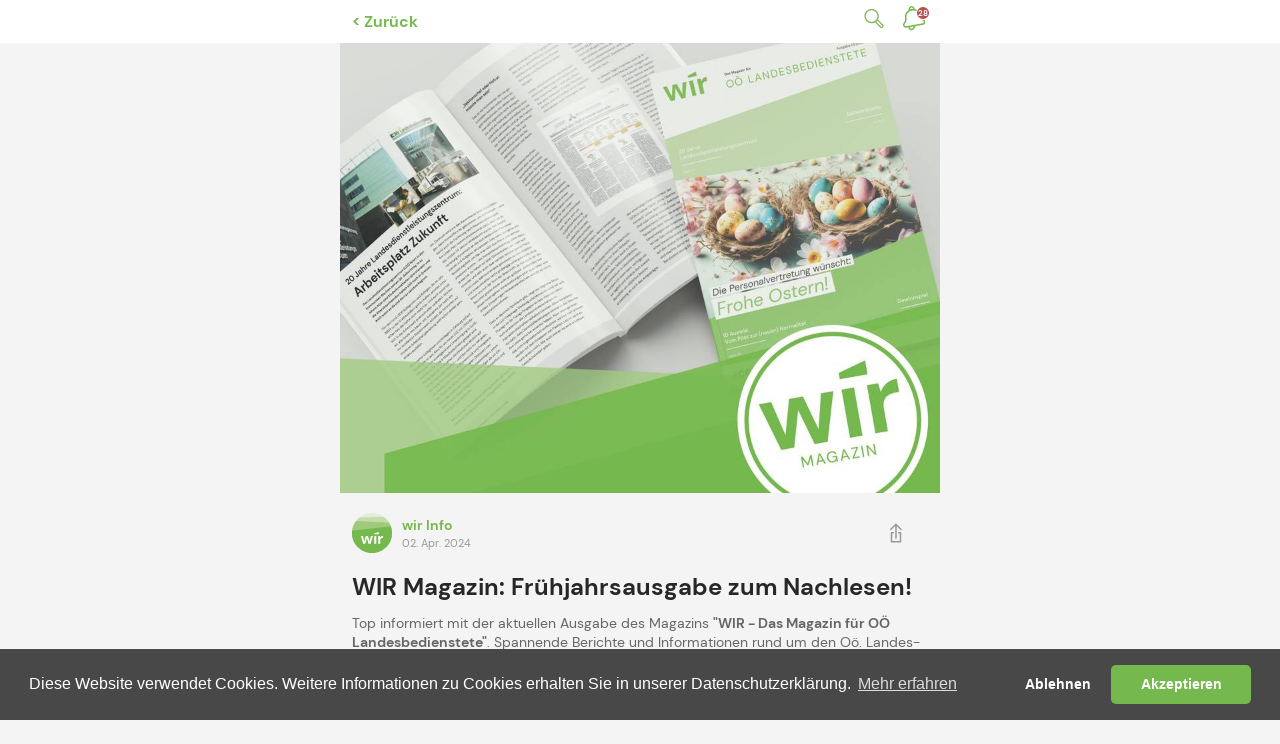

--- FILE ---
content_type: text/html;charset=UTF-8
request_url: https://admin.wirmobile.at/wir-info/2024/4/wir-magazin-1-24-1
body_size: 54006
content:
<!DOCTYPE html><html lang="de"><!-- Entwickelt von Code Q, https://codeq.at/ -->
<head><meta charset="UTF-8" /><title>WIR Magazin: Frühjahrsausgabe zum Nachlesen! - 4 - 2024 - wir Info - wir.mobile</title><meta name="robots" content="index,follow" /><link rel="canonical" href="https://admin.wirmobile.at/wir-info/2024/4/wir-magazin-1-24-1" /><meta name="twitter:card" content="summary" /><meta name="twitter:title" content="WIR Magazin: Frühjahrsausgabe zum Nachlesen!" /><meta name="twitter:url" content="https://admin.wirmobile.at/wir-info/2024/4/wir-magazin-1-24-1" /><meta property="og:type" content="website" /><meta property="og:title" content="WIR Magazin: Frühjahrsausgabe zum Nachlesen!" /><meta property="og:site_name" content="Home" /><meta property="og:url" content="https://admin.wirmobile.at/wir-info/2024/4/wir-magazin-1-24-1" /><script type="application/ld+json">{"@context":"http:\/\/schema.org\/","@type":"BreadcrumbList","itemListElement":[{"@type":"ListItem","position":1,"name":"Home","item":"https:\/\/admin.wirmobile.at\/"},{"@type":"ListItem","position":2,"name":"wir Info","item":"https:\/\/admin.wirmobile.at\/wir-info"},{"@type":"ListItem","position":3,"name":"2024","item":"https:\/\/admin.wirmobile.at\/wir-info"},{"@type":"ListItem","position":4,"name":"4","item":"https:\/\/admin.wirmobile.at\/wir-info"},{"@type":"ListItem","position":5,"name":"WIR Magazin: Fr\u00fchjahrsausgabe zum Nachlesen!","item":"https:\/\/admin.wirmobile.at\/wir-info\/2024\/4\/wir-magazin-1-24-1"}]}</script><meta http-equiv="x-ua-compatible" content="ie=edge" /><meta name="viewport" content="width=device-width, initial-scale=1.0, maximum-scale=1, user-scale=no, viewport-fit=cover" /><link rel="apple-touch-icon" sizes="60x60" href="/apple-touch-icon-60x60.png" /><link rel="apple-touch-icon" sizes="76x76" href="/apple-touch-icon-76x76.png" /><link rel="apple-touch-icon" sizes="120x120" href="/apple-touch-icon-120x120.png" /><link rel="apple-touch-icon" sizes="152x152" href="/apple-touch-icon-152x152.png" /><link rel="apple-touch-icon" sizes="180x180" href="/apple-touch-icon-180x180.png" /><link rel="icon" type="image/png" sizes="32x32" href="/favicon-32x32.png" /><link rel="icon" type="image/png" sizes="16x16" href="/favicon-16x16.png" /><link rel="manifest" href="/manifest.json" /><link rel="mask-icon" href="/safari-pinned-tab.svg" color="#74b94e" /><meta name="apple-mobile-web-app-title" content="wir.mobile" /><meta name="application-name" content="wir.mobile" /><meta name="msapplication-TileColor" content="#e2eed7" /><meta name="theme-color" content="#74b94e" /><link rel="apple-touch-startup-image" href="/apple-launch-640x960.png" media="(device-width: 320px) and (device-height: 480px) and (-webkit-device-pixel-ratio: 2)" /><link rel="apple-touch-startup-image" href="/apple-launch-640x1136.png" media="(device-width: 320px) and (device-height: 568px) and (-webkit-device-pixel-ratio: 2)" /><link rel="apple-touch-startup-image" href="/apple-launch-828x1792.png" media="(device-width: 414px) and (device-height: 896px) and (-webkit-device-pixel-ratio: 2)" /><link rel="apple-touch-startup-image" href="/apple-launch-1242x2208.png" media="(device-width: 621px) and (device-height: 1104px) and (-webkit-device-pixel-ratio: 2)" /><link rel="apple-touch-startup-image" href="/apple-launch-1125x2436.png" media="(device-width: 375px) and (device-height: 812px) and (-webkit-device-pixel-ratio: 3)" /><link rel="apple-touch-startup-image" href="/apple-launch-1242x2688.png" media="(device-width: 414px) and (device-height: 896px) and (-webkit-device-pixel-ratio: 3)" /><meta name="apple-mobile-web-app-capable" content="yes" /><link rel="stylesheet" href="/_Resources/Static/Packages/CodeQ.Site/Frontend/build/styles/index.css" /><script src="https://browser.sentry-cdn.com/5.27.1/bundle.tracing.min.js" integrity="sha384-nPH7Rousi6RcXhNup3OOExWEQshIYKy4aDAA2SBkfXG2ipYQSX+y6KxFZUVOKxqG" crossorigin="anonymous"></script></head><body class><div class="header__search-modal"><div class="container"><form class="search__form" method="GET" action="/suche" data-autocomplete-uri="https://admin.wirmobile.at/flowpack/searchplugin?contextNodeIdentifier=f676459d-ca77-44bc-aeea-44114814c279&amp;dimensionCombination=%5B%5D"><div class="form-group"><div class="form-group__icon-wrapper"><input type="search" name="search" class="search__form__input input--secondary" autocomplete="off" placeholder="Suchbegriff eingeben" /></div><button type="submit" style="display:none">Suchen</button></div></form></div></div><header class="header"><div class="container"><a href="/wir-info" class="link-back link-node" title="Back" onclick="history.back(); event.preventDefault();">&lt; Zurück</a><a type="button" class="header__search-modal-button" title="Suche">Suche</a><a href="/notifications" type="button" class="notifications-bell" title="Benachrichtigungen">Benachrichtigungen</a></div></header><main><section class="article-inner"><div class="article__content-image"><img src="https://admin.wirmobile.at/_Resources/Persistent/0fa2c2782bc323df298f09f2718e787c33786605/Vorschaubild_Magazin-900x675.jpg" alt="Vorschaubild_Magazin.jpg" onerror="this.src='/offline-image.png'" /></div><div class="article__author-and-share"><a rel="author" class="article__author" href="https://admin.wirmobile.at/wir-info"><img src="https://admin.wirmobile.at/_Resources/Persistent/aa6c87d9c41b102ef5ec3e4323a5f9d0c2b9e2cf/wirINFO_RGB.svg" alt="wirINFO_RGB.svg" class="article__author-avatar new" onerror="this.src='/offline-image.png'" /><div class="article__author-name"><span>wir Info</span><small data-date="-04-02 08:00">02. Apr. 2024</small></div></a><img class="article__share" src="/_Resources/Static/Packages/CodeQ.Site/Frontend/build/images/share.svg" alt="share" /></div><div class="article__content"><h1 class="article__content-title">WIR Magazin: Frühjahrsausgabe zum Nachlesen!</h1><div class="article__content-text neos-content"><p>Top informiert mit der aktuellen Ausgabe des Magazins <strong>"WIR - Das Magazin für OÖ Landes</strong>­<strong>bedienstete"</strong>. Spannende Berichte und Infor­mationen rund um den Oö. Landes­dienst.</p><p><strong>In dieser Ausgabe: </strong>20 Jahre Landes­dienst­leistungs­zentrum; Zeit­wert­konto; ID-Austria: Vom Pilot zur (neuen) Normalität; Gewinn­spiel und viele weitere interessante Themen.&nbsp;</p></div></div><div class="main-contentcollection neos-contentcollection"><div class="article__content"><div class="article__content-text neos-content"><blockquote class="primary"><h5>Download</h5><p><a target="_blank" rel="noopener" href="https://cloud.ooe.gv.at/index.php/s/KNZN32LGNJtpy39">Ausgabe 1/2024 jetzt downloaden (PDF)</a></p></blockquote></div></div></div><section class="random-ad article__ad article__ad--30x60" data-height="600">Laden...</section></section></main><footer class="footer"><div class="container"><nav class="navigation" role="navigation"><ul><li class><a href="/" title="Aktuelles"><svg xmlns="http://www.w3.org/2000/svg" width="25" height="23" viewBox="0 0 25 23"><path d="M19.4,22.555H14.245a.751.751,0,0,1-.75-.75V15.152H10.855v6.653a.751.751,0,0,1-.751.75H4.951a.751.751,0,0,1-.751-.75V11.656H.751a.75.75,0,0,1-.5-1.306L11.465.194a.749.749,0,0,1,1-.009L24.094,10.341a.75.75,0,0,1-.494,1.315H20.149V21.805A.751.751,0,0,1,19.4,22.555Zm-9.3-8.9h4.141A.751.751,0,0,1,15,14.4v6.653H18.65V10.906a.751.751,0,0,1,.75-.75h2.2l-9.624-8.4L2.7,10.157H4.951a.751.751,0,0,1,.75.75V21.056H9.355V14.4A.751.751,0,0,1,10.1,13.652Z" /></svg><span>Aktuelles</span></a></li><li class><a href="/services" title="Services"><svg xmlns="http://www.w3.org/2000/svg" width="21" height="21" viewBox="0 0 21 21"><path d="M12.918,20.438A2.341,2.341,0,0,1,10.58,18.1V12.919a2.342,2.342,0,0,1,2.338-2.339H18.1a2.341,2.341,0,0,1,2.337,2.339V18.1A2.34,2.34,0,0,1,18.1,20.438Zm-.838-7.52V18.1a.839.839,0,0,0,.838.839H18.1a.839.839,0,0,0,.838-.839V12.919a.839.839,0,0,0-.838-.839H12.918A.839.839,0,0,0,12.08,12.919Zm-9.742,7.52A2.34,2.34,0,0,1,0,18.1V12.919A2.341,2.341,0,0,1,2.338,10.58H7.52a2.341,2.341,0,0,1,2.337,2.339V18.1A2.34,2.34,0,0,1,7.52,20.438ZM1.5,12.919V18.1a.839.839,0,0,0,.838.839H7.52a.839.839,0,0,0,.838-.839V12.919a.839.839,0,0,0-.838-.839H2.338A.839.839,0,0,0,1.5,12.919ZM12.918,9.858A2.341,2.341,0,0,1,10.58,7.52V2.338A2.341,2.341,0,0,1,12.918,0H18.1a2.34,2.34,0,0,1,2.337,2.338V7.52A2.34,2.34,0,0,1,18.1,9.858Zm-.838-7.52V7.52a.839.839,0,0,0,.838.838H18.1a.839.839,0,0,0,.838-.838V2.338A.839.839,0,0,0,18.1,1.5H12.918A.839.839,0,0,0,12.08,2.338ZM2.338,9.858A2.34,2.34,0,0,1,0,7.52V2.338A2.34,2.34,0,0,1,2.338,0H7.52A2.34,2.34,0,0,1,9.858,2.338V7.52A2.34,2.34,0,0,1,7.52,9.858ZM1.5,2.338V7.52a.839.839,0,0,0,.838.838H7.52a.839.839,0,0,0,.838-.838V2.338A.839.839,0,0,0,7.52,1.5H2.338A.839.839,0,0,0,1.5,2.338Z" /></svg><span>Services</span></a></li><li class><a href="/termine" title="Termine"><svg xmlns="http://www.w3.org/2000/svg" width="17" height="21" viewBox="0 0 17 21"><path d="M3.15,20.74A3.153,3.153,0,0,1,0,17.59V2.689H2.243C2.407,1.121,3.221,0,4.264,0s1.857,1.121,2.02,2.689h3.7C10.15,1.121,10.965,0,12.008,0s1.857,1.121,2.02,2.689H16.2V8.135h0V17.59a3.153,3.153,0,0,1-3.15,3.15ZM1.5,17.59a1.651,1.651,0,0,0,1.65,1.65h9.9a1.651,1.651,0,0,0,1.65-1.65V8.136H1.5Zm0-10.953H14.7V4.19H1.5ZM12.516,2.689A1.739,1.739,0,0,0,11.993,1.5,1.913,1.913,0,0,0,11.5,2.689Zm-7.744,0A1.74,1.74,0,0,0,4.248,1.5a1.913,1.913,0,0,0-.493,1.192Zm3,15.074a.75.75,0,0,1,0-1.5h.648a.75.75,0,0,1,0,1.5Zm-3.838,0a.75.75,0,1,1,0-1.5h.649a.75.75,0,0,1,0,1.5Zm7.745-3.338a.75.75,0,1,1,0-1.5h.648a.75.75,0,1,1,0,1.5Zm-3.907,0a.75.75,0,1,1,0-1.5h.648a.75.75,0,1,1,0,1.5Zm-3.838,0a.75.75,0,1,1,0-1.5h.649a.75.75,0,1,1,0,1.5Zm7.745-3.338a.75.75,0,1,1,0-1.5h.648a.75.75,0,1,1,0,1.5Zm-3.907,0a.75.75,0,1,1,0-1.5h.648a.75.75,0,1,1,0,1.5Zm-3.838,0a.75.75,0,1,1,0-1.5h.649a.75.75,0,1,1,0,1.5Z" transform="translate(0 0)" /></svg><span>Termine</span></a></li><li class><a href="/kontakte" title="Kontakte"><svg xmlns="http://www.w3.org/2000/svg" width="25" height="22" viewBox="0 0 25 22"><path d="M3.06,21.573A3.064,3.064,0,0,1,0,18.513v-.607a6.655,6.655,0,0,1,6.647-6.648H9.879a6.609,6.609,0,0,1,2.931.681,5.547,5.547,0,0,1,3.045-.9h2.662a5.615,5.615,0,0,1,5.609,5.609v.5A2.656,2.656,0,0,1,21.474,19.8H16.24a3.066,3.066,0,0,1-2.775,1.768ZM1.5,17.906v.607a1.562,1.562,0,0,0,1.56,1.56H13.466a1.564,1.564,0,0,0,1.5-1.113A.744.744,0,0,1,15,18.8a1.56,1.56,0,0,0,.026-.285v-.607a5.15,5.15,0,0,0-2.5-4.415.745.745,0,0,1-.083-.049,5.117,5.117,0,0,0-2.563-.684H6.647A5.154,5.154,0,0,0,1.5,17.906Zm19.974.4a1.155,1.155,0,0,0,1.153-1.153v-.5a4.114,4.114,0,0,0-4.109-4.108H15.855a4.081,4.081,0,0,0-1.632.335,6.636,6.636,0,0,1,2.3,5.029v.4ZM14.07,5.8c0-2.147,1.4-3.9,3.117-3.9S20.3,3.653,20.3,5.8s-1.4,3.9-3.118,3.9S14.07,7.949,14.07,5.8Zm1.5,0c0,1.3.741,2.4,1.616,2.4S18.8,7.1,18.8,5.8s-.741-2.395-1.617-2.395S15.57,4.5,15.57,5.8ZM4.3,4.765C4.3,2.138,5.995,0,8.074,0s3.772,2.138,3.772,4.765S10.154,9.529,8.074,9.529,4.3,7.392,4.3,4.765Zm1.5,0c0,1.769,1.04,3.264,2.271,3.264s2.272-1.495,2.272-3.264S9.305,1.5,8.074,1.5,5.8,3,5.8,4.765Z" transform="translate(0.001 0)" /></svg><span>Kontakte</span></a></li></ul></nav></div></footer><div class="pswp" tabindex="-1" role="dialog" aria-hidden="true"><div class="pswp__bg"></div><div class="pswp__scroll-wrap"><div class="pswp__container"><div class="pswp__item"></div><div class="pswp__item"></div><div class="pswp__item"></div></div><div class="pswp__ui pswp__ui--hidden"><div class="pswp__top-bar"><div class="pswp__counter"></div><div class="pswp__preloader"><div class="pswp__preloader__icn"><div class="pswp__preloader__cut"><div class="pswp__preloader__donut"></div></div></div></div></div><div class="pswp__share-modal pswp__share-modal--hidden pswp__single-tap"><div class="pswp__share-tooltip"></div></div></div></div></div><div class="install-prompt install-prompt--is-hidden"><button class="install-prompt__close"><svg xmlns="http://www.w3.org/2000/svg" width="17.457" height="17.457" viewBox="0 0 17.457 17.457"><g id="Gruppe_58" data-name="Gruppe 58" transform="translate(-360.793 -125.293)"><line id="Linie_1" data-name="Linie 1" x2="16.043" y2="16.043" transform="translate(361.5 126)" fill="none" stroke="#272726" stroke-linecap="round" stroke-width="1" /><line id="Linie_2" data-name="Linie 2" y1="16.043" x2="16.043" transform="translate(361.5 126)" fill="none" stroke="#272726" stroke-linecap="round" stroke-width="1" /></g></svg></button><h1 style="margin-top: 35px; margin-bottom: 0;">HOL DIR</h1><div><svg xmlns="http://www.w3.org/2000/svg" xmlns:xlink="http://www.w3.org/1999/xlink" width="109" height="109" viewBox="0 0 109 109"><defs><pattern id="pattern" preserveAspectRatio="none" width="100%" height="100%" viewBox="0 0 1024 1024"><image width="1024" height="1024" xlink:href="[data-uri]" /></pattern><filter id="LPA_Favicon" x="0" y="0" width="109" height="109" filterUnits="userSpaceOnUse"><feOffset dy="5" input="SourceAlpha" /><feGaussianBlur stdDeviation="7.5" result="blur" /><feFlood flood-opacity="0.161" /><feComposite operator="in" in2="blur" /><feComposite in="SourceGraphic" /></filter></defs><g transform="matrix(1, 0, 0, 1, 0, 0)" filter="url(#LPA_Favicon)"><rect id="LPA_Favicon-2" data-name="LPA_Favicon" width="64" height="64" rx="15" transform="translate(22.5 17.5)" fill="url(#pattern)" /></g></svg></div><h1 style="margin-top: -18px; margin-bottom: 31px;">AUF DEINEN HOMESCREEN</h1><p>1. Teilen-Symbol<svg xmlns="http://www.w3.org/2000/svg" width="11.162" height="16.863" viewBox="0 0 11.162 16.863" style="margin-left: 5px; margin-right: 5px;"><path id="Pfad_54" data-name="Pfad 54" d="M466.452,208.327v7.637a1.762,1.762,0,0,1-1.762,1.762h-7.637a1.762,1.762,0,0,1-1.762-1.762v-7.637a1.762,1.762,0,0,1,1.762-1.762h1.762v1.175h-1.762a.588.588,0,0,0-.587.587v7.637a.588.588,0,0,0,.587.587h7.637a.588.588,0,0,0,.587-.587v-7.637a.588.588,0,0,0-.587-.587h-1.762v-1.175h1.762A1.762,1.762,0,0,1,466.452,208.327Zm-7.763-3.449,1.567-1.567v8.411a.639.639,0,1,0,1.278,0V203.31l1.567,1.567a.639.639,0,1,0,.9-.9l-3.11-3.11-3.11,3.11a.639.639,0,0,0,.9.9Z" transform="translate(-455.29 -200.863)" fill="#272726" /></svg>unten am Screen klicken</p><p>2. Nach unten scrollen, “zum Home-Bildschirm” klicken und rechts oben “hinzufügen”</p><p><strong>Und schon kann’s losgehen!</strong></p><svg class="install-prompt__arrow-down" xmlns="http://www.w3.org/2000/svg" width="18.741" height="32.673" viewBox="0 0 18.741 32.673"><path id="Pfad_56" data-name="Pfad 56" d="M516.158,212.27l4.454-4.453v23.9a1.816,1.816,0,0,0,3.633,0v-23.9l4.453,4.453a1.816,1.816,0,0,0,2.569-2.569l-8.838-8.838-8.839,8.838a1.816,1.816,0,0,0,2.569,2.569Z" transform="translate(531.798 233.536) rotate(180)" fill="#57893a" /></svg></div><script data-neos-node="/sites/site/node-6xkluct3ztc8y/2024/4/node-g6oaxu8n6m0q2@live" src="https://admin.wirmobile.at/_Resources/Static/Packages/Neos.Neos/JavaScript/LastVisitedNode.js?bust=775acd7b" async></script><script src="/ads.js" type="text/javascript"></script><script src="/notifications.js" type="text/javascript"></script><script src="/_Resources/Static/Packages/CodeQ.Site/Frontend/build/scripts/index-v2.js" type="text/javascript"></script><script>                window.addEventListener('DOMContentLoaded', function() {                  if (!window.APP_LOADED) {                    const response = confirm(                      'Aus einem unbekannten Grund konnte die App nicht automatisch aktualisiert werden. Klicken Sie auf OK, um es erneut zu versuchen. Wenn diese Meldung erneut erscheint, senden Sie uns bitte eine E-Mail an rs@codeq.at'                    );                    if (response) {                      if(window.Sentry && Sentry.captureMessage) Sentry.captureMessage('Reloading app from index.html');                      caches                        .keys()                        .then(function(cacheNames) {                          return Promise.all(                            cacheNames                              .filter(function(cacheName) {                                return true;                              })                              .map(function(cacheName) {                                return caches.delete(cacheName);                              })                          );                        })                        .then(() => {                          window.location.reload();                        });                    } else {                      if(window.Sentry && Sentry.captureMessage) Sentry.captureMessage('User refused to reload app from index.html');                    }                  }                });            </script></body></html>

--- FILE ---
content_type: text/css
request_url: https://admin.wirmobile.at/_Resources/Static/Packages/CodeQ.Site/Frontend/build/styles/index.css
body_size: 100725
content:
.cc-window {
  opacity: 1;
  transition: opacity 1s ease; }

.cc-window.cc-invisible {
  opacity: 0; }

.cc-animate.cc-revoke {
  transition: transform 1s ease; }

.cc-animate.cc-revoke.cc-top {
  transform: translateY(-2em); }

.cc-animate.cc-revoke.cc-bottom {
  transform: translateY(2em); }

.cc-animate.cc-revoke.cc-active.cc-top {
  transform: translateY(0); }

.cc-animate.cc-revoke.cc-active.cc-bottom {
  transform: translateY(0); }

.cc-revoke:hover {
  transform: translateY(0); }

.cc-grower {
  max-height: 0;
  overflow: hidden;
  transition: max-height 1s; }

.cc-revoke, .cc-window {
  position: fixed;
  overflow: hidden;
  box-sizing: border-box;
  font-family: Helvetica,Calibri,Arial,sans-serif;
  font-size: 16px;
  line-height: 1.5em;
  display: flex;
  flex-wrap: nowrap;
  z-index: 9999; }

.cc-window.cc-static {
  position: static; }

.cc-window.cc-floating {
  padding: 2em;
  max-width: 24em;
  flex-direction: column; }

.cc-window.cc-banner {
  padding: 1em 1.8em;
  width: 100%;
  flex-direction: row; }

.cc-revoke {
  padding: .5em; }

.cc-revoke:hover {
  text-decoration: underline; }

.cc-header {
  font-size: 18px;
  font-weight: 700; }

.cc-btn, .cc-close, .cc-link, .cc-revoke {
  cursor: pointer; }

.cc-link {
  opacity: .8;
  display: inline-block;
  padding: .2em;
  text-decoration: underline; }

.cc-link:hover {
  opacity: 1; }

.cc-link:active, .cc-link:visited {
  color: initial; }

.cc-btn {
  display: block;
  padding: .4em .8em;
  font-size: .9em;
  font-weight: 700;
  border-width: 2px;
  border-style: solid;
  text-align: center;
  white-space: nowrap; }

.cc-highlight .cc-btn:first-child {
  background-color: transparent;
  border-color: transparent; }

.cc-highlight .cc-btn:first-child:focus, .cc-highlight .cc-btn:first-child:hover {
  background-color: transparent;
  text-decoration: underline; }

.cc-close {
  display: block;
  position: absolute;
  top: .5em;
  right: .5em;
  font-size: 1.6em;
  opacity: .9;
  line-height: .75; }

.cc-close:focus, .cc-close:hover {
  opacity: 1; }

.cc-revoke.cc-top {
  top: 0;
  left: 3em;
  border-bottom-left-radius: .5em;
  border-bottom-right-radius: .5em; }

.cc-revoke.cc-bottom {
  bottom: 0;
  left: 3em;
  border-top-left-radius: .5em;
  border-top-right-radius: .5em; }

.cc-revoke.cc-left {
  left: 3em;
  right: unset; }

.cc-revoke.cc-right {
  right: 3em;
  left: unset; }

.cc-top {
  top: 1em; }

.cc-left {
  left: 1em; }

.cc-right {
  right: 1em; }

.cc-bottom {
  bottom: 1em; }

.cc-floating > .cc-link {
  margin-bottom: 1em; }

.cc-floating .cc-message {
  display: block;
  margin-bottom: 1em; }

.cc-window.cc-floating .cc-compliance {
  flex: 1 0 auto; }

.cc-window.cc-banner {
  align-items: center; }

.cc-banner.cc-top {
  left: 0;
  right: 0;
  top: 0; }

.cc-banner.cc-bottom {
  left: 0;
  right: 0;
  bottom: 0; }

.cc-banner .cc-message {
  display: block;
  flex: 1 1 auto;
  max-width: 100%;
  margin-right: 1em; }

.cc-compliance {
  display: flex;
  align-items: center;
  align-content: space-between; }

.cc-floating .cc-compliance > .cc-btn {
  flex: 1 1; }

.cc-btn + .cc-btn {
  margin-left: .5em; }

@media print {
  .cc-revoke, .cc-window {
    display: none; } }

@media screen and (max-width: 900px) {
  .cc-btn {
    white-space: normal; } }

@media screen and (max-width: 414px) and (orientation: portrait), screen and (max-width: 736px) and (orientation: landscape) {
  .cc-window.cc-top {
    top: 0; }
  .cc-window.cc-bottom {
    bottom: 0; }
  .cc-window.cc-banner, .cc-window.cc-floating, .cc-window.cc-left, .cc-window.cc-right {
    left: 0;
    right: 0; }
  .cc-window.cc-banner {
    flex-direction: column; }
  .cc-window.cc-banner .cc-compliance {
    flex: 1 1 auto; }
  .cc-window.cc-floating {
    max-width: none; }
  .cc-window .cc-message {
    margin-bottom: 1em; }
  .cc-window.cc-banner {
    align-items: unset; }
  .cc-window.cc-banner .cc-message {
    margin-right: 0; } }

.cc-floating.cc-theme-classic {
  padding: 1.2em;
  border-radius: 5px; }

.cc-floating.cc-type-info.cc-theme-classic .cc-compliance {
  text-align: center;
  display: inline;
  flex: none; }

.cc-theme-classic .cc-btn {
  border-radius: 5px; }

.cc-theme-classic .cc-btn:last-child {
  min-width: 140px; }

.cc-floating.cc-type-info.cc-theme-classic .cc-btn {
  display: inline-block; }

.cc-theme-edgeless.cc-window {
  padding: 0; }

.cc-floating.cc-theme-edgeless .cc-message {
  margin: 2em;
  margin-bottom: 1.5em; }

.cc-banner.cc-theme-edgeless .cc-btn {
  margin: 0;
  padding: .8em 1.8em;
  height: 100%; }

.cc-banner.cc-theme-edgeless .cc-message {
  margin-left: 1em; }

.cc-floating.cc-theme-edgeless .cc-btn + .cc-btn {
  margin-left: 0; }

/*! PhotoSwipe main CSS by Dmitry Semenov | photoswipe.com | MIT license */
/*
	Styles for basic PhotoSwipe functionality (sliding area, open/close transitions)
*/
/* pswp = photoswipe */
.pswp {
  display: none;
  position: absolute;
  width: 100%;
  height: 100%;
  left: 0;
  top: 0;
  overflow: hidden;
  touch-action: none;
  z-index: 1500;
  -webkit-text-size-adjust: 100%;
  /* create separate layer, to avoid paint on window.onscroll in webkit/blink */
  -webkit-backface-visibility: hidden;
  outline: none; }

.pswp * {
  box-sizing: border-box; }

.pswp img {
  max-width: none; }

/* style is added when JS option showHideOpacity is set to true */
.pswp--animate_opacity {
  /* 0.001, because opacity:0 doesn't trigger Paint action, which causes lag at start of transition */
  opacity: 0.001;
  will-change: opacity;
  /* for open/close transition */
  transition: opacity 333ms cubic-bezier(0.4, 0, 0.22, 1); }

.pswp--open {
  display: block; }

.pswp--zoom-allowed .pswp__img {
  /* autoprefixer: off */
  cursor: -webkit-zoom-in;
  cursor: -moz-zoom-in;
  cursor: zoom-in; }

.pswp--zoomed-in .pswp__img {
  /* autoprefixer: off */
  cursor: -webkit-grab;
  cursor: -moz-grab;
  cursor: grab; }

.pswp--dragging .pswp__img {
  /* autoprefixer: off */
  cursor: -webkit-grabbing;
  cursor: -moz-grabbing;
  cursor: grabbing; }

/*
	Background is added as a separate element.
	As animating opacity is much faster than animating rgba() background-color.
*/
.pswp__bg {
  position: absolute;
  left: 0;
  top: 0;
  width: 100%;
  height: 100%;
  background: #000;
  opacity: 0;
  transform: translateZ(0);
  -webkit-backface-visibility: hidden;
  will-change: opacity; }

.pswp__scroll-wrap {
  position: absolute;
  left: 0;
  top: 0;
  width: 100%;
  height: 100%;
  overflow: hidden; }

.pswp__container,
.pswp__zoom-wrap {
  touch-action: none;
  position: absolute;
  left: 0;
  right: 0;
  top: 0;
  bottom: 0; }

/* Prevent selection and tap highlights */
.pswp__container,
.pswp__img {
  -webkit-user-select: none;
  user-select: none;
  -webkit-tap-highlight-color: transparent;
  -webkit-touch-callout: none; }

.pswp__zoom-wrap {
  position: absolute;
  width: 100%;
  transform-origin: left top;
  /* for open/close transition */
  transition: transform 333ms cubic-bezier(0.4, 0, 0.22, 1); }

.pswp__bg {
  will-change: opacity;
  /* for open/close transition */
  transition: opacity 333ms cubic-bezier(0.4, 0, 0.22, 1); }

.pswp--animated-in .pswp__bg,
.pswp--animated-in .pswp__zoom-wrap {
  transition: none; }

.pswp__container,
.pswp__zoom-wrap {
  -webkit-backface-visibility: hidden; }

.pswp__item {
  position: absolute;
  left: 0;
  right: 0;
  top: 0;
  bottom: 0;
  overflow: hidden; }

.pswp__img {
  position: absolute;
  width: auto;
  height: auto;
  top: 0;
  left: 0; }

/*
	stretched thumbnail or div placeholder element (see below)
	style is added to avoid flickering in webkit/blink when layers overlap
*/
.pswp__img--placeholder {
  -webkit-backface-visibility: hidden; }

/*
	div element that matches size of large image
	large image loads on top of it
*/
.pswp__img--placeholder--blank {
  background: #222; }

.pswp--ie .pswp__img {
  width: 100% !important;
  height: auto !important;
  left: 0;
  top: 0; }

/*
	Error message appears when image is not loaded
	(JS option errorMsg controls markup)
*/
.pswp__error-msg {
  position: absolute;
  left: 0;
  top: 50%;
  width: 100%;
  text-align: center;
  font-size: 14px;
  line-height: 16px;
  margin-top: -8px;
  color: #CCC; }

.pswp__error-msg a {
  color: #CCC;
  text-decoration: underline; }

/*! PhotoSwipe Default UI CSS by Dmitry Semenov | photoswipe.com | MIT license */
/*

	Contents:

	1. Buttons
	2. Share modal and links
	3. Index indicator ("1 of X" counter)
	4. Caption
	5. Loading indicator
	6. Additional styles (root element, top bar, idle state, hidden state, etc.)

*/
/*
	
	1. Buttons

 */
/* <button> css reset */
.pswp__button {
  width: 44px;
  height: 44px;
  position: relative;
  background: none;
  cursor: pointer;
  overflow: visible;
  -webkit-appearance: none;
  display: block;
  border: 0;
  padding: 0;
  margin: 0;
  float: right;
  opacity: 0.75;
  transition: opacity 0.2s;
  box-shadow: none; }

.pswp__button:focus, .pswp__button:hover {
  opacity: 1; }

.pswp__button:active {
  outline: none;
  opacity: 0.9; }

.pswp__button::-moz-focus-inner {
  padding: 0;
  border: 0; }

/* pswp__ui--over-close class it added when mouse is over element that should close gallery */
.pswp__ui--over-close .pswp__button--close {
  opacity: 1; }

.pswp__button,
.pswp__button--arrow--left:before,
.pswp__button--arrow--right:before {
  background: url(../images/default-skin.png) 0 0 no-repeat;
  background-size: 264px 88px;
  width: 44px;
  height: 44px; }

@media (-webkit-min-device-pixel-ratio: 1.1), (-webkit-min-device-pixel-ratio: 1.09375), (min-resolution: 105dpi), (min-resolution: 1.1dppx) {
  /* Serve SVG sprite if browser supports SVG and resolution is more than 105dpi */
  .pswp--svg .pswp__button,
  .pswp--svg .pswp__button--arrow--left:before,
  .pswp--svg .pswp__button--arrow--right:before {
    background-image: url(../fonts/default-skin.svg); }
  .pswp--svg .pswp__button--arrow--left,
  .pswp--svg .pswp__button--arrow--right {
    background: none; } }

.pswp__button--close {
  background-position: 0 -44px; }

.pswp__button--share {
  background-position: -44px -44px; }

.pswp__button--fs {
  display: none; }

.pswp--supports-fs .pswp__button--fs {
  display: block; }

.pswp--fs .pswp__button--fs {
  background-position: -44px 0; }

.pswp__button--zoom {
  display: none;
  background-position: -88px 0; }

.pswp--zoom-allowed .pswp__button--zoom {
  display: block; }

.pswp--zoomed-in .pswp__button--zoom {
  background-position: -132px 0; }

/* no arrows on touch screens */
.pswp--touch .pswp__button--arrow--left,
.pswp--touch .pswp__button--arrow--right {
  visibility: hidden; }

/*
	Arrow buttons hit area
	(icon is added to :before pseudo-element)
*/
.pswp__button--arrow--left,
.pswp__button--arrow--right {
  background: none;
  top: 50%;
  margin-top: -50px;
  width: 70px;
  height: 100px;
  position: absolute; }

.pswp__button--arrow--left {
  left: 0; }

.pswp__button--arrow--right {
  right: 0; }

.pswp__button--arrow--left:before,
.pswp__button--arrow--right:before {
  content: '';
  top: 35px;
  background-color: rgba(0, 0, 0, 0.3);
  height: 30px;
  width: 32px;
  position: absolute; }

.pswp__button--arrow--left:before {
  left: 6px;
  background-position: -138px -44px; }

.pswp__button--arrow--right:before {
  right: 6px;
  background-position: -94px -44px; }

/*

	2. Share modal/popup and links

 */
.pswp__counter,
.pswp__share-modal {
  -webkit-user-select: none;
  user-select: none; }

.pswp__share-modal {
  display: block;
  background: rgba(0, 0, 0, 0.5);
  width: 100%;
  height: 100%;
  top: 0;
  left: 0;
  padding: 10px;
  position: absolute;
  z-index: 1600;
  opacity: 0;
  transition: opacity 0.25s ease-out;
  -webkit-backface-visibility: hidden;
  will-change: opacity; }

.pswp__share-modal--hidden {
  display: none; }

.pswp__share-tooltip {
  z-index: 1620;
  position: absolute;
  background: #FFF;
  top: 56px;
  border-radius: 2px;
  display: block;
  width: auto;
  right: 44px;
  box-shadow: 0 2px 5px rgba(0, 0, 0, 0.25);
  transform: translateY(6px);
  transition: transform 0.25s;
  -webkit-backface-visibility: hidden;
  will-change: transform; }

.pswp__share-tooltip a {
  display: block;
  padding: 8px 12px;
  color: #000;
  text-decoration: none;
  font-size: 14px;
  line-height: 18px; }

.pswp__share-tooltip a:hover {
  text-decoration: none;
  color: #000; }

.pswp__share-tooltip a:first-child {
  /* round corners on the first/last list item */
  border-radius: 2px 2px 0 0; }

.pswp__share-tooltip a:last-child {
  border-radius: 0 0 2px 2px; }

.pswp__share-modal--fade-in {
  opacity: 1; }

.pswp__share-modal--fade-in .pswp__share-tooltip {
  transform: translateY(0); }

/* increase size of share links on touch devices */
.pswp--touch .pswp__share-tooltip a {
  padding: 16px 12px; }

a.pswp__share--facebook:before {
  content: '';
  display: block;
  width: 0;
  height: 0;
  position: absolute;
  top: -12px;
  right: 15px;
  border: 6px solid transparent;
  border-bottom-color: #FFF;
  -webkit-pointer-events: none;
  -moz-pointer-events: none;
  pointer-events: none; }

a.pswp__share--facebook:hover {
  background: #3E5C9A;
  color: #FFF; }

a.pswp__share--facebook:hover:before {
  border-bottom-color: #3E5C9A; }

a.pswp__share--twitter:hover {
  background: #55ACEE;
  color: #FFF; }

a.pswp__share--pinterest:hover {
  background: #CCC;
  color: #CE272D; }

a.pswp__share--download:hover {
  background: #DDD; }

/*

	3. Index indicator ("1 of X" counter)

 */
.pswp__counter {
  position: absolute;
  left: 0;
  top: 0;
  height: 44px;
  font-size: 13px;
  line-height: 44px;
  color: #FFF;
  opacity: 0.75;
  padding: 0 10px; }

/*
	
	4. Caption

 */
.pswp__caption {
  position: absolute;
  left: 0;
  bottom: 0;
  width: 100%;
  min-height: 44px; }

.pswp__caption small {
  font-size: 11px;
  color: #BBB; }

.pswp__caption__center {
  text-align: left;
  max-width: 420px;
  margin: 0 auto;
  font-size: 13px;
  padding: 10px;
  line-height: 20px;
  color: #CCC; }

.pswp__caption--empty {
  display: none; }

/* Fake caption element, used to calculate height of next/prev image */
.pswp__caption--fake {
  visibility: hidden; }

/*

	5. Loading indicator (preloader)

	You can play with it here - http://codepen.io/dimsemenov/pen/yyBWoR

 */
.pswp__preloader {
  width: 44px;
  height: 44px;
  position: absolute;
  top: 0;
  left: 50%;
  margin-left: -22px;
  opacity: 0;
  transition: opacity 0.25s ease-out;
  will-change: opacity;
  direction: ltr; }

.pswp__preloader__icn {
  width: 20px;
  height: 20px;
  margin: 12px; }

.pswp__preloader--active {
  opacity: 1; }

.pswp__preloader--active .pswp__preloader__icn {
  /* We use .gif in browsers that don't support CSS animation */
  background: url(../images/preloader.gif) 0 0 no-repeat; }

.pswp--css_animation .pswp__preloader--active {
  opacity: 1; }

.pswp--css_animation .pswp__preloader--active .pswp__preloader__icn {
  animation: clockwise 500ms linear infinite; }

.pswp--css_animation .pswp__preloader--active .pswp__preloader__donut {
  animation: donut-rotate 1000ms cubic-bezier(0.4, 0, 0.22, 1) infinite; }

.pswp--css_animation .pswp__preloader__icn {
  background: none;
  opacity: 0.75;
  width: 14px;
  height: 14px;
  position: absolute;
  left: 15px;
  top: 15px;
  margin: 0; }

.pswp--css_animation .pswp__preloader__cut {
  /* 
			The idea of animating inner circle is based on Polymer ("material") loading indicator 
			 by Keanu Lee https://blog.keanulee.com/2014/10/20/the-tale-of-three-spinners.html
		*/
  position: relative;
  width: 7px;
  height: 14px;
  overflow: hidden; }

.pswp--css_animation .pswp__preloader__donut {
  box-sizing: border-box;
  width: 14px;
  height: 14px;
  border: 2px solid #FFF;
  border-radius: 50%;
  border-left-color: transparent;
  border-bottom-color: transparent;
  position: absolute;
  top: 0;
  left: 0;
  background: none;
  margin: 0; }

@media screen and (max-width: 1024px) {
  .pswp__preloader {
    position: relative;
    left: auto;
    top: auto;
    margin: 0;
    float: right; } }

@keyframes clockwise {
  0% {
    transform: rotate(0deg); }
  100% {
    transform: rotate(360deg); } }

@keyframes donut-rotate {
  0% {
    transform: rotate(0); }
  50% {
    transform: rotate(-140deg); }
  100% {
    transform: rotate(0); } }

/*
	
	6. Additional styles

 */
/* root element of UI */
.pswp__ui {
  -webkit-font-smoothing: auto;
  visibility: visible;
  opacity: 1;
  z-index: 1550; }

/* top black bar with buttons and "1 of X" indicator */
.pswp__top-bar {
  position: absolute;
  left: 0;
  top: 0;
  height: 44px;
  width: 100%; }

.pswp__caption,
.pswp__top-bar,
.pswp--has_mouse .pswp__button--arrow--left,
.pswp--has_mouse .pswp__button--arrow--right {
  -webkit-backface-visibility: hidden;
  will-change: opacity;
  transition: opacity 333ms cubic-bezier(0.4, 0, 0.22, 1); }

/* pswp--has_mouse class is added only when two subsequent mousemove events occur */
.pswp--has_mouse .pswp__button--arrow--left,
.pswp--has_mouse .pswp__button--arrow--right {
  visibility: visible; }

.pswp__top-bar,
.pswp__caption {
  background-color: rgba(0, 0, 0, 0.5); }

/* pswp__ui--fit class is added when main image "fits" between top bar and bottom bar (caption) */
.pswp__ui--fit .pswp__top-bar,
.pswp__ui--fit .pswp__caption {
  background-color: rgba(0, 0, 0, 0.3); }

/* pswp__ui--idle class is added when mouse isn't moving for several seconds (JS option timeToIdle) */
.pswp__ui--idle .pswp__top-bar {
  opacity: 0; }

.pswp__ui--idle .pswp__button--arrow--left,
.pswp__ui--idle .pswp__button--arrow--right {
  opacity: 0; }

/*
	pswp__ui--hidden class is added when controls are hidden
	e.g. when user taps to toggle visibility of controls
*/
.pswp__ui--hidden .pswp__top-bar,
.pswp__ui--hidden .pswp__caption,
.pswp__ui--hidden .pswp__button--arrow--left,
.pswp__ui--hidden .pswp__button--arrow--right {
  /* Force paint & create composition layer for controls. */
  opacity: 0.001; }

/* pswp__ui--one-slide class is added when there is just one item in gallery */
.pswp__ui--one-slide .pswp__button--arrow--left,
.pswp__ui--one-slide .pswp__button--arrow--right,
.pswp__ui--one-slide .pswp__counter {
  display: none; }

.pswp__element--disabled {
  display: none !important; }

.pswp--minimal--dark .pswp__top-bar {
  background: none; }

@charset "UTF-8";
:root {
  --primary-color: #75b94e;
  --primary-color-o10: rgba(#75b94e, .1);
  --primary-color-o20: rgba(#75b94e, .2);
  --primary-color-o30: rgba(#75b94e, .3);
  --primary-color-d15: darken(#75b94e, 15%);
  --primary-color-d20: darken(#75b94e, 20%);
  --primary-color-d25: darken(#75b94e, 25%);
  --primary-color-l20: lighten(#75b94e, 20%);
  --primary-color-light: #c8e3b8;
  --primary-color-dark: #315a19;
  --secondary-color: #aaa;
  --dark-color: #272726;
  --light-color: #272726;
  --header-background: #fff;
  --body-background: #f4f4f4;
  --body-text-color: #666;
  --grey-color: #e9e9e9;
  --grey-light-color: #ddd;
  --divider-color: linear-gradient(to right, #dddddd 0%, #cccccc 100%);
  --safe-area-inset-top: 0;
  --safe-area-inset-bottom: 0;
  --safe-area-inset-top: env(safe-area-inset-top);
  --safe-area-inset-bottom: env(safe-area-inset-bottom);
  /*
  @media (prefers-color-scheme: dark) {
    --primary-color: #75b94e;
    --primary-color-o10: rgba(#75b94e, .1);
    --primary-color-o20: rgba(#75b94e, .2);
    --primary-color-o30: rgba(#75b94e, .3);
    --primary-color-d15: darken(#75b94e, 15%);
    --primary-color-d20: darken(#75b94e, 20%);
    --primary-color-d25: darken(#75b94e, 25%);
    --primary-color-l20: lighten(#75b94e, 20%);
    --primary-color-light: #315a19;
    --primary-color-dark: #c8e3b8;
    --secondary-color: #aaa;
    --dark-color: #fff;
    --light-color: #fff;
    --header-background: #333;
    --body-background: #262626;
    --body-text-color: #cecece;
    --grey-color: #333;
    --grey-light-color: #181818;
    --divider-color: linear-gradient(to right, #2a2a2a 0%, #2f2f2f 100%);
  }
  */ }
  @media screen and (-ms-high-contrast: active), screen and (prefers-contrast) {
    :root {
      --primary-color: #75b94e;
      --primary-color-o10: #75b94e;
      --primary-color-o20: #75b94e;
      --primary-color-o30: #75b94e;
      --primary-color-d15: #fff;
      --primary-color-d20: #fff;
      --primary-color-d25: #fff;
      --primary-color-l20: #000;
      --primary-color-light: #75b94e;
      --secondary-color: #000;
      --dark-color: #000;
      --light-color: #000;
      --header-background: #fff;
      --body-background: #fff;
      --body-text-color: #000;
      --grey-color: #eee;
      --grey-light-color: #fff;
      --divider-color: linear-gradient(to top, #000 8px, #fff 8px, #fff 100%); } }

.glide {
  position: relative;
  width: 100%;
  box-sizing: border-box; }
  .glide * {
    box-sizing: inherit; }
  .glide__track {
    overflow: hidden; }
  .glide__slides {
    position: relative;
    width: 100%;
    list-style: none;
    -webkit-backface-visibility: hidden;
            backface-visibility: hidden;
    transform-style: preserve-3d;
    touch-action: pan-Y;
    overflow: hidden;
    padding: 0;
    white-space: nowrap;
    display: flex;
    flex-wrap: nowrap;
    will-change: transform; }
    .glide__slides--dragging {
      -webkit-user-select: none;
              user-select: none; }
  .glide__slide {
    width: 100%;
    height: 100%;
    flex-shrink: 0;
    white-space: normal;
    -webkit-user-select: none;
            user-select: none;
    -webkit-touch-callout: none;
    -webkit-tap-highlight-color: transparent; }
    .glide__slide a {
      -webkit-user-select: none;
              user-select: none;
      -webkit-user-drag: none;
      -moz-user-select: none;
      -ms-user-select: none; }
  .glide__arrows {
    -webkit-touch-callout: none;
    -webkit-user-select: none;
            user-select: none; }
  .glide__bullets {
    -webkit-touch-callout: none;
    -webkit-user-select: none;
            user-select: none; }
  .glide--rtl {
    direction: rtl; }

.cc-btn {
  text-decoration: none; }

*, *::before, *::after {
  box-sizing: border-box; }

img {
  -webkit-user-select: none;
          user-select: none; }

a {
  color: var(--primary-color);
  text-decoration: underline; }

.center {
  top: 50%;
  left: 50%;
  transform: translate(-50%, -50%); }

.fs {
  position: absolute;
  width: 100%;
  height: 100%; }

.bg-cover {
  background-size: cover;
  background-repeat: no-repeat;
  background-position: center; }

.color-dark {
  color: var(--dark-color) !important; }

.btn-none {
  color: #000;
  border: none;
  background: none;
  outline: none !important;
  box-shadow: none !important; }

input {
  border: none;
  -webkit-appearance: none;
  outline: none !important; }
  input::-webkit-input-placeholder {
    color: rgba(0, 0, 0, 0.32); }
  input:-moz-placeholder {
    color: rgba(0, 0, 0, 0.32); }
  input::-moz-placeholder {
    color: rgba(0, 0, 0, 0.32); }
  input:not(:placeholder-shown):invalid {
    box-shadow: 0 9px 21px 0 rgba(16, 11, 87, 0.25), 0 5px 15px 0 rgba(255, 0, 0, 0.3) inset; }
  input:valid {
    box-shadow: 0 0 0 rgba(0, 0, 0, 0); }
  input::placeholder {
    opacity: 1;
    text-indent: 0;
    transition: .3s opacity ease-in-out, .2s text-indent ease-in-out; }
  input:focus::placeholder {
    opacity: 0;
    text-indent: -25px;
    transition: .2s opacity ease-in-out, .3s text-indent ease-in-out; }

::-webkit-search-cancel-button {
  -webkit-appearance: none; }

::-webkit-search-results-button {
  -webkit-appearance: none; }

input[type=search] {
  -webkit-appearance: none; }

.btn {
  white-space: nowrap;
  box-shadow: none !important;
  outline: none !important; }

@font-face {
  font-family: "DMSans";
  src: url(../fonts/DMSans-Bold.woff) format("woff");
  font-weight: 700;
  font-style: normal; }

@font-face {
  font-family: "DMSans";
  src: url(../fonts/DMSans-BoldItalic.woff) format("woff");
  font-weight: 700;
  font-style: italic; }

@font-face {
  font-family: "DMSans";
  src: url(../fonts/DMSans-Medium.woff) format("woff");
  font-weight: 500;
  font-style: normal; }

@font-face {
  font-family: "DMSans";
  src: url(../fonts/DMSans-MediumItalic.woff) format("woff");
  font-weight: 500;
  font-style: italic; }

@font-face {
  font-family: "DMSans";
  src: url(../fonts/DMSans-Regular.woff) format("woff");
  font-weight: 400;
  font-style: normal; }

@font-face {
  font-family: "DMSans";
  src: url(../fonts/DMSans-RegularItalic.woff) format("woff");
  font-weight: 400;
  font-style: italic; }

:root {
  --h1: rem(48);
  --h2: rem(40);
  --h3: rem(32);
  --h4: rem(24);
  --h5: rem(18);
  --h6: rem(16);
  --p: rem(14);
  --subtitle: rem(14); }

h1, .h1 {
  font-size: var(--h1); }

h2, .h2 {
  font-size: var(--h2); }

h3, .h3 {
  font-size: var(--h3); }

h4, .h4 {
  font-size: var(--h4); }

h5, .h5 {
  font-size: var(--h5); }

h6, .h6 {
  font-size: var(--h6); }

.subtitle {
  font-size: var(--subtitle);
  line-height: 1.2; }

p, .p {
  font-size: var(--p);
  line-height: 1.4;
  margin-bottom: 1em; }
  p:last-child, .p:last-child {
    margin-bottom: 0; }

p.suptitle {
  font-size: var(--suptitle); }

p.quote {
  font-style: italic;
  padding: 0 15px; }

small {
  font-size: var(--subtitle); }

mark {
  background: var(--primary-color-o30); }

:root {
  --section-horizontal-gap: 12px;
  --negative-section-horizontal-gap: -12px;
  --section-vertical-gap: 20px; }

html {
  margin: 0;
  padding: 0; }

body {
  padding: 0 0 var(--footer-height);
  margin: 0;
  width: 100%;
  min-height: 100vh;
  max-width: 100vw;
  display: flex;
  flex-direction: column;
  flex-wrap: nowrap;
  align-items: stretch;
  justify-content: stretch;
  overflow-x: hidden;
  will-change: opacity;
  transition: .3s opacity ease-in-out;
  background-color: var(--body-background);
  font-family: "DMSans", sans-serif;
  word-wrap: break-word; }
  body header + main > *:first-child {
    margin-top: var(--header-height) !important; }
  body *::selection {
    background: #3c6126;
    color: #fff; }
  @media (prefers-color-scheme: dark) {
    body *::selection {
      background: #bcdda9;
      color: #fff; } }
  body.body--prevent-scroll {
    overflow: hidden; }

main {
  width: 100%;
  flex-grow: 1;
  align-items: stretch;
  justify-content: stretch;
  display: flex;
  flex-direction: column;
  flex-wrap: nowrap;
  z-index: 20;
  position: relative;
  max-width: 600px;
  margin: 0 auto; }

section {
  width: 100%;
  display: flex;
  flex-direction: column;
  align-items: stretch;
  justify-content: center;
  background-color: var(--body-background);
  padding: var(--section-vertical-gap) var(--section-horizontal-gap); }
  section:last-child {
    margin-bottom: 0; }

.container {
  max-width: 600px;
  position: relative;
  margin: 0 auto; }

.page-title {
  color: var(--secondary-color);
  letter-spacing: -0.72px;
  margin-bottom: 0;
  padding: 20px var(--section-horizontal-gap) 0;
  background-color: var(--body-background);
  font-size: 1.5rem;
  font-weight: 700; }
  .breadcrumbs + .page-title {
    margin-top: -22px; }

.neos-backend .main-contentcollection:empty {
  background: var(--header-background); }
  .neos-backend .main-contentcollection:empty:before {
    display: block;
    content: 'Inhalt hier hinzuf\00FCgen';
    font-size: 2rem;
    padding-top: 8rem;
    padding-bottom: 8rem;
    text-align: center; }

.glide__wrapper {
  position: relative;
  width: 100%;
  padding-bottom: 0; }

.glide__slide {
  display: flex;
  flex-direction: row;
  align-items: center;
  justify-content: center; }
  .glide__slides {
    margin: 0;
    overflow: visible; }

.glide__track {
  overflow: visible; }

.glide__bullet {
  width: 16px;
  height: 0;
  display: block;
  border-radius: 0;
  border: none;
  outline: none !important;
  background: none;
  margin: 0;
  padding: 15px 2px;
  position: relative; }
  .glide__bullet:after {
    content: '';
    position: absolute;
    display: block;
    top: 50%;
    left: 2px;
    right: 2px;
    transform: translate(0, -50%);
    border: 6px solid;
    color: #fff;
    transition: .2s color ease-in-out; }
  .glide__bullet--active:after {
    color: var(--primary-color); }
  .glide__bullet:focus:after, .glide__bullet:active:after, .glide__bullet:active:focus:after {
    color: var(--primary-color-l20); }
  .glide__bullets {
    width: 100%;
    position: absolute;
    bottom: 0;
    left: 0;
    display: flex;
    flex-direction: row;
    flex-wrap: nowrap;
    padding: 5px var(--section-horizontal-gap);
    align-items: center;
    justify-content: flex-end;
    pointer-events: none; }

.slide {
  width: 100%;
  position: relative; }
  .slide__video, .slide__image {
    display: block;
    position: relative; }
    .slide__video:after, .slide__image:after {
      content: '';
      width: 100%;
      height: 0;
      position: relative;
      padding-bottom: 56.25%;
      display: block;
      pointer-events: none; }
    .slide__video img, .slide__image img {
      position: absolute;
      left: 0;
      top: 0;
      width: 100%;
      height: 100%;
      object-fit: cover;
      object-position: center; }
  .slide__video {
    position: relative;
    overflow: hidden; }
    .slide__video iframe {
      pointer-events: none;
      position: absolute;
      top: -100%;
      width: 100%;
      height: 300%; }

.gallery {
  margin: 0 0 var(--section-vertical-gap) 0;
  column-count: 2;
  column-fill: balance;
  column-rule-width: 0;
  column-width: calc(50vw - var(--double-columns-gap));
  column-gap: var(--columns-gap); }
  @media screen and (min-width: 600px) {
    .gallery {
      column-width: 283px; } }
  .gallery a {
    display: block;
    outline: none;
    -webkit-tap-highlight-color: transparent;
    padding: 0;
    margin-bottom: var(--columns-gap); }
    .gallery a:after {
      display: none !important; }
    @supports (-webkit-touch-callout: none) {
      .gallery a:first-child {
        margin-top: var(--columns-gap); } }
    .gallery a img {
      display: block;
      width: 100%;
      height: auto; }

.betterembed {
  position: relative;
  max-width: 550px;
  margin-left: auto;
  margin-right: auto; }
  .betterembed,
  .betterembed * {
    box-sizing: border-box; }
  .betterembed a *,
  .betterembed button * {
    pointer-events: none; }
  .betterembed a:hover, .betterembed a:focus,
  .betterembed button:hover,
  .betterembed button:focus {
    outline: none; }
  .betterembed.is-betterembed-remote-visible .betterembed-switch__hide,
  .betterembed.is-betterembed-remote-visible .betterembed__embed {
    display: block; }
  .betterembed.is-betterembed-remote-visible .betterembed-switch__show,
  .betterembed.is-betterembed-remote-visible .betterembed__body {
    display: none; }

.betterembed-switch__hide {
  display: none; }

.betterembed-switch,
.betterembed-switch__show {
  display: block; }

.betterembed__top {
  display: flex;
  flex-wrap: wrap;
  margin: 0 -5px 5px;
  align-items: baseline; }
  .betterembed__top > * {
    margin: 0 5px; }

.betterembed__network {
  word-break: break-word;
  -webkit-hyphens: auto;
          hyphens: auto;
  line-height: 1;
  text-transform: uppercase;
  flex: 1 1;
  min-width: 50%; }

.betterembed-switch {
  padding: 0;
  cursor: pointer;
  display: flex;
  background-color: transparent;
  border: none;
  align-items: center; }
  .betterembed-switch:hover .betterembed__logo, .betterembed-switch:focus .betterembed__logo {
    transform: scale(1.1); }
  .betterembed-switch:active .betterembed__logo {
    transform: scale(1.05); }
  .betterembed-switch .betterembed__logo {
    display: block;
    margin-left: 5px;
    width: 23px;
    height: 23px;
    transition: transform 0.2s ease;
    will-change: transform; }

.betterembed__body {
  background: #4c5559;
  color: #fff;
  display: flex;
  flex-direction: column; }
  .betterembed__body > :not(.betterembed__media) {
    margin: 15px 15px 0; }
  .betterembed__body > :last-child {
    padding-bottom: 15px; }
  .betterembed__body a {
    color: inherit;
    text-decoration: underline; }
    .betterembed__body a:hover, .betterembed__body a:focus {
      color: inherit;
      text-decoration: none; }

.betterembed__media {
  order: -1;
  margin: 0; }
  .betterembed__media img {
    width: 100%;
    height: auto; }

.betterembed__header {
  word-break: break-word;
  -webkit-hyphens: auto;
          hyphens: auto; }
  .betterembed__header * {
    font-size: 1.5em;
    color: inherit;
    margin: 0; }

.betterembed__text {
  word-break: break-word;
  -webkit-hyphens: auto;
          hyphens: auto; }

.betterembed__read-more {
  font-size: 80%;
  white-space: nowrap; }

.betterembed__dialog {
  position: absolute;
  top: 40px;
  left: 15px;
  right: 15px;
  padding: 20px;
  background-color: rgba(0, 0, 0, 0.84);
  color: #fff;
  text-align: center;
  pointer-events: none;
  transition: opacity 0.2s ease, transform 0.2s ease;
  opacity: 0;
  transform: translateY(-20px); }
  .is-betterembed-dialog-visible:not(.is-betterembed-remote-visible) .betterembed__dialog {
    opacity: 1;
    transform: translateY(0);
    pointer-events: all; }
  .betterembed__dialog p {
    text-align: left;
    margin: 0; }
    .betterembed__dialog p:not(:last-of-type) {
      margin-bottom: 1em; }

.betterembed__button {
  display: inline-block;
  margin: 20px 5px 0;
  padding: 10px 20px;
  cursor: pointer;
  color: inherit;
  background-color: transparent;
  border: 1px solid transparent; }

.betterembed__button--secondary:hover, .betterembed__button--secondary:focus {
  text-decoration: underline; }

.betterembed__button--primary {
  border-color: #fff;
  transition: color 0.2s ease, background-color 0.2s ease; }
  .betterembed__button--primary:hover, .betterembed__button--primary:focus {
    background-color: #fff;
    color: #000; }

.betterembed__footer {
  padding-top: 15px;
  border-top: 1px solid currentColor;
  overflow: auto; }

.betterembed__author.betterembed__author {
  font-weight: bold;
  text-decoration: none; }
  .betterembed__author.betterembed__author:hover, .betterembed__author.betterembed__author:focus {
    text-decoration: underline; }

.betterembed__embed {
  display: none; }
  .betterembed__embed > * {
    width: 100% !important;
    overflow-x: hidden;
    margin: 0;
    padding: 0; }

.better-embed-placeholder {
  padding: 1em;
  border: 0.3em #f15a24 solid;
  position: relative;
  margin: 2em 1em; }
  .better-embed-placeholder::before, .better-embed-placeholder::after {
    content: "";
    display: block;
    position: absolute;
    background: #fff; }
  .better-embed-placeholder::before {
    top: -0.3em;
    bottom: -0.3em;
    left: 1em;
    right: 1em; }
  .better-embed-placeholder::after {
    top: 1em;
    bottom: 1em;
    left: -0.3em;
    right: -0.3em; }

.better-embed-placeholder__heading {
  position: relative;
  z-index: 1;
  font-size: 1.5em;
  text-align: center;
  font-family: sans-serif;
  line-height: 1.15; }

/*shows the stars side by side, centered, and in reverse order than the HMTL*/
.codeq-survey-form {
  display: flex;
  flex-direction: row-reverse;
  justify-content: center; }

/*hides the radio buttons*/
.codeq-survey-form__rating-input {
  display: none; }

/*style the empty stars, sets position:relative as base for pseudo-elements*/
.codeq-survey-form__rating-label {
  position: relative;
  width: 1.1em;
  color: #FFD700;
  cursor: pointer;
  /* sets filled star pseudo-elements */
  /*overlays a filled start character to the hovered element and all previous siblings*/
  /*overlays a filled start character on the selected element and all previous siblings*/
  /*when an element is selected and pointer re-enters the rating container, selected rate and siblings get semi transparent, as reminder of current selection*/ }
  .codeq-survey-form__rating-label::before {
    content: "\2605";
    position: absolute;
    opacity: 0; }
  .codeq-survey-form__rating-label:hover:before,
  .codeq-survey-form__rating-label:hover ~ label:before {
    opacity: 1 !important; }
  .codeq-survey-form__rating-input:checked ~ .codeq-survey-form__rating-label:before {
    opacity: 1; }
  .codeq-survey-form:hover > .codeq-survey-form__rating-label {
    opacity: 0.4; }

/* when js works, we do not need a submit button */
.codeq-survey-form--has-js .codeq-survey-form__submit-button,
body.neos-backend .codeq-survey-form__submit-button {
  display: none; }

/* process styles */
.codeq-survey-form--is-submitting {
  pointer-events: none;
  opacity: 0.5; }

.codeq-survey-form--is-submitted {
  font-style: italic;
  color: green;
  opacity: 0.5; }

.codeq-survey-form--was-submitted {
  font-weight: normal;
  font-style: italic;
  color: green;
  opacity: 0.5; }

.codeq-survey-component__submission-results {
  font-weight: normal;
  font-style: italic; }
  .codeq-survey-component:not(.codeq-survey-component--show-submission-results) .codeq-survey-component__submission-results {
    display: none; }

.voucher-page__btn {
  font-family: 'DM Sans', sans-serif;
  border: 0 none;
  background: var(--primary-color);
  color: var(--header-background);
  font-size: 1.25rem;
  padding: .5rem;
  box-shadow: 0 3px 6px rgba(0, 0, 0, 0.16) !important;
  transition: all .3s ease; }
  .voucher-page__btn[disabled] {
    background: var(--primary-color-light);
    box-shadow: 0 0 0 0 !important; }

.voucher-page__btn-cart {
  position: fixed;
  right: 0;
  bottom: 70px;
  max-width: 0;
  max-height: 0;
  opacity: 0;
  transition: all .5s ease;
  z-index: 999999; }
  .voucher-page__btn-cart--visible {
    max-width: 200px;
    max-height: 200px;
    opacity: 1; }

.voucher-page__overview {
  background-color: #E9E9E9; }
  .voucher-page__overview h2 {
    font-size: 24px; }
  .voucher-page__overview-item {
    display: flex;
    flex-direction: row;
    justify-content: space-between;
    align-items: center;
    padding: .5rem;
    background-color: #DDDDDD;
    margin-bottom: 3px; }
  .voucher-page__overview-list__item {
    display: flex;
    flex-direction: row;
    justify-content: space-between;
    align-items: center;
    padding: .5rem; }

.voucher-page__formContainer {
  background-color: #E9E9E9;
  padding-top: 0;
  padding-bottom: var(--section-vertical-gap);
  max-height: 0;
  opacity: 0;
  overflow: hidden;
  transition: all .3s ease; }
  .voucher-page__formContainer--is-visible {
    max-height: 1000px;
    opacity: 1; }

.voucher-page__form {
  display: flex;
  flex-direction: column; }
  .voucher-page__form input[type='text'],
  .voucher-page__form input[type='email'],
  .voucher-page__form input[type='date'],
  .voucher-page__form select {
    font-family: 'DM Sans', sans-serif;
    padding: .5rem;
    margin-bottom: .25rem;
    font-size: 16px; }
  .voucher-page__form input[type='date'] {
    width: 100%; }
  .voucher-page__form select {
    background-color: #fff;
    padding: 0.375rem 0.5rem;
    border: none;
    outline: none !important; }
  .voucher-page__form ::placeholder {
    color: #272726 !important; }
  .voucher-page__form ::-webkit-input-placeholder {
    color: #272726 !important; }
  .voucher-page__form-submitButton {
    font-size: 16px;
    font-weight: bold; }

.voucher-item {
  position: relative;
  padding-top: 1rem;
  padding-bottom: 1rem; }
  .voucher-item__content-text {
    padding-bottom: 1rem; }
  .voucher-item__content figure > img {
    max-width: 100%; }
  .voucher-item__variants-item, .voucher-item__sum {
    display: flex;
    flex-direction: row;
    justify-content: space-between;
    align-items: center;
    padding: .5rem; }
  .voucher-item__sum {
    font-weight: bold;
    color: #666666;
    transition: all .3s ease;
    max-height: 0;
    overflow: hidden;
    opacity: 0; }
  .voucher-item--selected .voucher-item__sum {
    max-height: 100px;
    opacity: 1; }
  .voucher-item__variants-item {
    color: #272726;
    background-color: #E9E9E9;
    margin-bottom: 3px;
    transition: background-color .3s ease; }
    .voucher-item__variants-item--selected {
      background-color: #CCCCCC; }
  .voucher-item__variants-item-form-inputField {
    height: 2rem;
    margin-left: -1rem;
    margin-right: -1rem;
    padding: 0 1rem;
    text-align: center;
    vertical-align: bottom;
    width: 75px;
    font-size: 14px;
    -moz-appearance: textfield; }
    .voucher-item__variants-item-form-inputField::-webkit-outer-spin-button, .voucher-item__variants-item-form-inputField::-webkit-inner-spin-button {
      -webkit-appearance: none;
      margin: 0; }
  .voucher-item__variants-item-form-increaseBtn, .voucher-item__variants-item-form-decreaseBtn {
    height: 2rem;
    width: 2rem;
    border-radius: 7px;
    padding: 0 !important;
    z-index: 10;
    position: relative; }

.merchandise-shop__hint {
  font-size: 14px;
  color: #666666; }

.merchandise-shop__images {
  padding-top: var(--section-vertical-gap);
  column-count: 2;
  column-gap: 10px;
  margin-bottom: 10px; }
  .merchandise-shop__images figure {
    margin: 0;
    display: grid;
    grid-template-rows: 1fr auto;
    margin-bottom: 10px;
    break-inside: avoid; }
    .merchandise-shop__images figure > img {
      max-width: 100%;
      display: block;
      grid-row: 1 / -1;
      grid-column: 1; }

.merchandise-shop__motives {
  display: grid;
  grid-template-columns: repeat(2, 1fr);
  grid-column-gap: 10px;
  grid-row-gap: 20px; }

.merchandise-shop__motive {
  text-align: center;
  cursor: pointer; }
  .merchandise-shop__motive * {
    pointer-events: none; }
  .merchandise-shop__motive__image {
    display: flex;
    width: 100%;
    height: 200px;
    background: #FFFFFF 0% 0% no-repeat padding-box;
    box-shadow: 0px 3px 6px #00000029;
    border: 5px solid #FFFFFF;
    border-radius: 7px;
    transition: border .3s ease;
    padding: 1rem; }
    .merchandise-shop__motive__image img {
      margin: auto;
      width: 100%;
      max-width: 100%;
      max-height: 100%; }
  .merchandise-shop__motive__label {
    display: block;
    margin-top: 11px;
    color: #666666; }
  .merchandise-shop__motive.merchandise-shop__spec-item--selected .merchandise-shop__motive__image {
    border: 5px solid #C8E3B8; }

.merchandise-shop__pills {
  padding-bottom: var(--section-vertical-gap); }
  .merchandise-shop__pills__item {
    border-radius: 11px;
    background-color: #FFFFFF;
    margin: 0 .5rem .5rem 0;
    padding: .5rem;
    color: #666666;
    display: inline-block;
    text-decoration: none !important;
    font-size: 14px;
    transition: all .3s ease;
    box-shadow: 0 3px 6px #00000029;
    cursor: pointer;
    min-width: 70px;
    text-align: center; }
    .merchandise-shop__pills__item.merchandise-shop__spec-item--selected {
      background-color: #C8E3B8;
      box-shadow: none; }

.merchandise-shop__form {
  display: flex;
  flex-direction: column; }
  .merchandise-shop__form input[type='text'],
  .merchandise-shop__form input[type='email'],
  .merchandise-shop__form input[type='date'],
  .merchandise-shop__form select {
    font-family: 'DM Sans', sans-serif;
    padding: .5rem;
    margin-bottom: .25rem;
    font-size: 16px; }
  .merchandise-shop__form input[type='date'] {
    width: 100%; }
  .merchandise-shop__form select {
    background-color: #fff;
    padding: 0.375rem 0.5rem;
    border: none;
    outline: none !important; }
  .merchandise-shop__form ::placeholder {
    color: #272726 !important; }
  .merchandise-shop__form ::-webkit-input-placeholder {
    color: #272726 !important; }
  .merchandise-shop__form__submit-button {
    font-weight: bold;
    font-family: 'DM Sans', sans-serif;
    border: 0 none;
    background: var(--primary-color);
    color: var(--header-background);
    font-size: 1.25rem;
    padding: .5rem;
    margin-bottom: 2rem;
    box-shadow: 0 3px 6px rgba(0, 0, 0, 0.16) !important;
    transition: all .3s ease; }
    .merchandise-shop__form__submit-button[disabled] {
      background: var(--primary-color-light);
      box-shadow: 0 0 0 0 !important; }

body.body--is-closing {
  position: relative; }
  body.body--is-closing .install-prompt,
  body.body--is-closing .header__search-modal {
    display: none; }
  body.body--is-closing main {
    pointer-events: none;
    opacity: 0; }
  body.body--is-closing:before, body.body--is-closing:after {
    content: '';
    position: fixed;
    z-index: 9999;
    border: 4px solid #fff;
    opacity: 1;
    border-radius: 50%;
    animation: lds-ripple 1s cubic-bezier(0, 0.2, 0.8, 1) infinite; }
  body.body--is-closing:after {
    animation-delay: -0.5s; }

@keyframes lds-ripple {
  0% {
    top: calc(50%);
    left: calc(50%);
    width: 0;
    height: 0;
    opacity: 1; }
  100% {
    top: calc(50% - 30px);
    left: calc(50% - 30px);
    width: 60px;
    height: 60px;
    opacity: 0; } }

:root {
  --header-height: calc(43px + var(--safe-area-inset-top)); }

.header {
  margin: 0;
  position: fixed;
  top: 0;
  left: 0;
  padding-top: var(--safe-area-inset-top);
  height: var(--header-height);
  width: 100%;
  z-index: 40;
  background-color: var(--header-background);
  font-size: 0; }
  .header .container {
    padding: 0 50px 0 var(--section-horizontal-gap); }
  .header__logo {
    display: inline-block;
    overflow: hidden;
    padding: 14px 0 7px;
    outline: none !important;
    -webkit-tap-highlight-color: transparent;
    -webkit-user-select: none;
            user-select: none;
    text-decoration: none; }
    .header__logo:focus .wir path, .header__logo:active .wir path, .header__logo:active:focus .wir path {
      fill: #375625; }
    .header__logo:focus .mobile, .header__logo:active .mobile, .header__logo:active:focus .mobile {
      fill: #47732e; }
    .header__logo svg {
      height: 22px;
      width: auto;
      pointer-events: none;
      display: block; }
      .header__logo svg .wir {
        fill: #649e43;
        transition: .2s fill ease-in-out; }
      .header__logo svg .mobile {
        fill: #75b94e;
        transition: .2s fill ease-in-out; }
  .header .notifications-bell, .header .header__search-modal-button {
    cursor: pointer;
    position: absolute;
    top: 0;
    right: 0;
    width: 50px;
    height: 100%;
    display: flex;
    align-items: center;
    justify-content: flex-end;
    outline: none !important;
    -webkit-tap-highlight-color: transparent;
    z-index: 10;
    border: none;
    box-shadow: none;
    background-position: 13px 50%;
    background-repeat: no-repeat;
    background-size: 22px 25px; }
  .header .header__search-modal-button {
    background-image: url("[data-uri]");
    right: 40px;
    width: 60px;
    background-position: 23px 50%; }
  .header .notifications-bell {
    padding-right: var(--section-horizontal-gap);
    background-image: url("[data-uri]"); }
    .header .notifications-bell.active {
      background-image: url("[data-uri]"); }
    .header .notifications-bell__counter {
      display: block;
      border-radius: 100%;
      position: absolute;
      top: 7px;
      right: 11px;
      padding: 0 1px;
      line-height: 12px;
      min-width: 12px;
      min-height: 12px;
      text-align: center;
      vertical-align: center;
      background-color: #b94e4e;
      color: #fff;
      box-shadow: 0 0 0 1px var(--header-background);
      font-size: 0.5rem;
      z-index: 3;
      font-weight: 700;
      pointer-events: none;
      -webkit-user-select: none;
              user-select: none; }
  .header .link-back {
    display: inline-block;
    color: var(--primary-color);
    font-size: 1rem;
    font-weight: 700;
    line-height: 1;
    padding: 14px var(--section-horizontal-gap) 7px;
    text-decoration: none;
    margin-left: var(--negative-section-horizontal-gap); }

@keyframes scale {
  0% {
    transform: scale(1);
    opacity: .7; }
  100% {
    transform: scale(2.5);
    opacity: 0; } }

:root {
  --footer-height: 70px; }

.footer {
  position: fixed;
  bottom: 0;
  left: 0;
  padding-bottom: var(--safe-area-inset-bottom);
  width: 100%;
  z-index: 100;
  opacity: 1;
  transform: translate(0, 0);
  background: linear-gradient(to bottom, #75b94e 0%, #57893a 100%); }
  @media screen and (-ms-high-contrast: active), screen and (prefers-contrast) {
    .footer {
      background: #57893a;
      color: #000; } }

.navigation ul {
  list-style: none;
  margin: 0;
  width: 100%;
  display: flex;
  flex-direction: row;
  flex-wrap: nowrap;
  align-items: center;
  justify-content: space-between;
  padding: 0 var(--section-horizontal-gap); }
  @media screen and (min-width: 600px) {
    .navigation ul {
      justify-content: center; } }
  .navigation ul li {
    width: 100%;
    opacity: 1;
    max-width: 120px; }
    .navigation ul li.active a {
      opacity: 1;
      box-shadow: 0 -4px 0 0 #fff inset; }
      @media screen and (-ms-high-contrast: active), screen and (prefers-contrast) {
        .navigation ul li.active a {
          box-shadow: 0 -4px 0 0 #000 inset; } }

.navigation a {
  outline: none;
  -webkit-user-select: none;
          user-select: none;
  -webkit-tap-highlight-color: transparent;
  display: flex;
  flex-direction: column;
  align-items: center;
  justify-content: center;
  text-decoration: none;
  height: var(--footer-height);
  width: 100%;
  fill: #fff;
  color: #fff;
  opacity: .45;
  font-size: 0.6875rem;
  line-height: 1;
  background-color: transparent;
  transition: .2s opacity ease-in-out, .2s background-color ease-in-out; }
  .navigation a:focus, .navigation a:active, .navigation a:active:focus {
    opacity: 1;
    background-color: rgba(0, 0, 0, 0.025); }
  @media screen and (-ms-high-contrast: active), screen and (prefers-contrast) {
    .navigation a {
      opacity: 1;
      color: #000;
      fill: #000; } }
  .navigation a svg {
    margin-bottom: 5px; }

.neos-content {
  font-size: 0.875rem;
  line-height: 1.5;
  font-weight: 400;
  color: var(--body-text-color);
  margin: 0; }
  .neos-content a {
    pointer-events: auto;
    text-decoration: underline;
    position: relative;
    overflow: hidden;
    transition: .2s color ease-in-out;
    outline: none !important;
    -webkit-tap-highlight-color: transparent;
    -webkit-box-decoration-break: clone;
            box-decoration-break: clone; }
    .neos-content a:focus, .neos-content a:active, .neos-content a:active:focus {
      color: var(--primary-color-d15); }
      .neos-content a:focus:after, .neos-content a:active:after, .neos-content a:active:focus:after {
        transform: scaleX(0); }
  .neos-content table {
    border-collapse: collapse;
    border: 1px solid #e9e9e9; }
    @media screen and (-ms-high-contrast: active), screen and (prefers-contrast) {
      .neos-content table {
        border: 2px solid #000; } }
    .neos-content table th, .neos-content table td {
      padding: 6px 10px;
      scroll-snap-align: start; }
    .neos-content table tr th {
      background: var(--primary-color) !important;
      color: #fff;
      font-size: 0.75rem;
      font-weight: 700;
      text-align: left; }
    .neos-content table tr td {
      font-size: 0.875rem;
      border: 1px solid #e9e9e9; }
  .neos-content figure.table {
    width: 100%;
    overflow: auto;
    margin: var(--section-vertical-gap) 0;
    overflow-scrolling: touch;
    -webkit-overflow-scrolling: touch;
    scroll-snap-type: x mandatory;
    scroll-snap-type: mandatory;
    scroll-snap-points-x: repeat(100%);
    scroll-snap-destination: 0 0; }
  .neos-content blockquote {
    padding: 20px 10px;
    margin: var(--section-vertical-gap) 0; }
    .neos-content blockquote h5 {
      margin: 0 0 10px 0;
      font-size: 0.75rem;
      text-transform: uppercase;
      font-weight: 700; }
    .neos-content blockquote.primary {
      background-color: var(--primary-color-light);
      color: var(--dark-color); }
    .neos-content blockquote.secondary {
      background: var(--divider-color);
      color: #fff; }
  .neos-content h1,
  .neos-content h2,
  .neos-content h3,
  .neos-content h4 {
    color: var(--dark-color);
    line-height: 1.2;
    margin-bottom: 1rem; }
  .neos-content h2 {
    font-size: 1.3125rem; }
  .neos-content h4 {
    font-size: 1rem;
    margin: var(--section-vertical-gap) 0; }
  .neos-content ol,
  .neos-content ul {
    padding: 0 0 0 14px;
    margin: var(--section-vertical-gap) 0; }
  .neos-content ul {
    list-style: none; }
    .neos-content ul li {
      position: relative;
      margin-bottom: 3px; }
    .neos-content ul li:before {
      content: '–';
      display: inline-block;
      position: absolute;
      left: 0;
      top: 0;
      height: 1em;
      width: 14px;
      transform: translate(-100%, 0); }
  .neos-content em {
    font-weight: 700; }

:root {
  --divider-height: 8px;
  --negative-divider-height: -8px; }

.article {
  padding: var(--section-vertical-gap) var(--section-horizontal-gap);
  position: relative; }
  .article:after {
    content: '';
    position: absolute;
    left: 0;
    bottom: 0;
    display: block;
    width: 100%;
    height: var(--divider-height);
    background: var(--divider-color); }
  .article:last-child:after {
    display: none; }
  .article__author-and-share {
    position: relative; }
  .article__author {
    display: flex;
    flex-direction: row;
    flex-wrap: nowrap;
    justify-content: flex-start;
    align-items: stretch;
    margin-bottom: 20px;
    padding-right: 50px;
    z-index: 3;
    text-decoration: none; }
    .article__author-avatar {
      width: 40px;
      height: 40px;
      margin-right: 10px;
      object-fit: contain; }
    .article__author-name {
      display: flex;
      flex-direction: column;
      justify-content: space-evenly;
      padding: 3px 0; }
      .article__author-name span {
        color: var(--primary-color);
        margin: 0 0 2px 0;
        font-size: 0.875rem;
        font-weight: 700; }
      .article__author-name small {
        color: #989898;
        font-size: 0.6875rem; }
  .article__share {
    position: absolute;
    top: 0;
    right: var(--section-horizontal-gap);
    z-index: 4;
    width: 40px;
    height: 40px;
    padding: 10px 14px;
    outline: none;
    -webkit-tap-highlight-color: transparent;
    cursor: pointer;
    display: flex;
    flex-direction: row;
    align-items: center;
    justify-content: center; }
    .article__share:focus, .article__share:active, .article__share:active:focus {
      background-color: var(--primary-color-o30); }
    .article__share img {
      display: block;
      width: 100%;
      height: auto; }
  .article__content-image {
    height: auto;
    margin: 0 var(--negative-section-horizontal-gap);
    position: relative;
    z-index: 10;
    pointer-events: none; }
    .article__content-image img {
      width: 100%;
      height: auto; }
  .article__content-slider {
    overflow: hidden;
    height: auto;
    margin: 0 var(--negative-section-horizontal-gap);
    position: relative;
    z-index: 10; }
  .article__content-video {
    position: relative;
    overflow: hidden;
    margin: 0 var(--negative-section-horizontal-gap) 20px;
    z-index: 10; }
    .article__content-video:after {
      content: '';
      position: relative;
      padding-bottom: 56.25%;
      width: 100%;
      height: 0;
      display: block;
      pointer-events: none; }
    .article__content-video iframe {
      position: absolute;
      top: -100%;
      width: 100%;
      height: 300%; }
  .article__link {
    position: absolute;
    top: 0;
    left: 0;
    right: 0;
    bottom: var(--divider-height);
    background: transparent;
    outline: none !important;
    -webkit-tap-highlight-color: var(--primary-color-o30);
    z-index: 2; }
  .article__ad {
    background: var(--divider-color);
    padding-top: var(--section-vertical-gap);
    padding-bottom: var(--section-vertical-gap); }
    .article__ad--30x5 .ad {
      width: 300px;
      height: 50px; }
    .article__ad--30x25 .ad {
      width: 300px;
      height: 250px; }
    .article__ad--30x60 .ad {
      width: 300px;
      height: 600px; }
    .article__ad .ad {
      display: block;
      position: relative;
      margin: 0 auto;
      background: #fff; }
      .article__ad .ad span {
        position: absolute;
        bottom: 0;
        left: 0;
        padding: 2px 7px;
        background: var(--primary-color);
        color: #fff;
        font-size: 0.6875rem; }
      .article__ad .ad img,
      .article__ad .ad video {
        position: absolute;
        left: 0;
        top: 0;
        width: 100%;
        height: 100%;
        object-fit: cover;
        object-position: center; }
      .article__ad .ad a {
        position: absolute;
        left: 0;
        top: 0;
        width: 100%;
        height: 100%;
        z-index: 2; }
  .article + .article__ad {
    margin-top: var(--negative-divider-height); }

.link-box {
  display: block;
  border: 1px solid #ccc;
  position: relative;
  width: 100%;
  height: auto;
  padding: 10px 115px 10px 10px;
  min-height: 70px;
  text-decoration: none;
  pointer-events: auto;
  z-index: 10;
  outline: none !important;
  -webkit-tap-highlight-color: transparent; }
  .link-box:focus, .link-box:active, .link-box:active:focus {
    border-color: var(--primary-color);
    background-color: var(--primary-color-o30); }
    .link-box:focus .link-box__button, .link-box:active .link-box__button, .link-box:active:focus .link-box__button {
      color: #fff;
      background-color: var(--primary-color); }
  .link-box__content small {
    display: block;
    color: #989898;
    font-size: 0.6875rem;
    margin-bottom: 10px; }
  .link-box__content strong {
    font-weight: 400;
    font-size: 0.875rem;
    line-height: 1.5;
    display: block;
    color: var(--dark-color); }
  .link-box__button {
    font-size: 0.8125rem;
    display: block;
    border: 1px solid var(--primary-color);
    color: var(--primary-color);
    padding: 8px 10px;
    border-radius: 2px;
    position: absolute;
    top: 50%;
    right: 10px;
    transform: translate(0, -50%);
    text-decoration: none;
    outline: none !important;
    -webkit-tap-highlight-color: transparent;
    -webkit-user-select: none;
            user-select: none; }

.article__content {
  color: var(--dark-color);
  margin: 0 0 20px;
  pointer-events: none;
  position: relative;
  z-index: 10; }
  .article__content-title {
    font-weight: 700;
    margin: 0 0 10px; }
  .article__content h3.article__content-title {
    font-size: 1rem;
    line-height: 1.3125; }
  .article__content h2.article__content-title {
    font-size: 1.3125rem;
    line-height: 1.2; }
  .article__content h1.article__content-title {
    font-size: 1.5rem;
    line-height: 1.2; }
  .article__content h1.article__content-title {
    font-size: 1.5rem;
    line-height: 1.1666; }

.betterembed {
  display: flex;
  flex-direction: column;
  align-items: stretch;
  justify-content: stretch;
  position: relative;
  margin: 0;
  max-width: 100%;
  width: 100%;
  padding: var(--section-vertical-gap) var(--section-horizontal-gap);
  color: #989898;
  font-size: .875rem;
  border: 1px solid #ccc; }
  .betterembed__top {
    order: 3; }
  .betterembed__network, .betterembed-switch {
    font-size: 0.6875rem;
    font-weight: 700;
    line-height: 1;
    margin-bottom: 2px;
    color: var(--body-text-color); }
  .betterembed__header {
    order: 2;
    margin: 0 0 11px !important; }
    .betterembed__header h2 {
      font-size: 1rem;
      line-height: 1.3125;
      font-weight: 700;
      margin: 0; }
  .betterembed__text {
    order: 3;
    font-size: var(--p);
    line-height: 1.4;
    margin-bottom: 15px !important; }
  .betterembed__body {
    background: var(--body-background);
    color: var(--dark-color);
    display: flex;
    flex-direction: column;
    align-items: stretch;
    justify-content: stretch; }
    .betterembed__body > :last-child {
      padding: 0; }
  .betterembed__body > :not(.betterembed__media) {
    margin: 0; }
  .betterembed__media, .betterembed__media-link {
    order: 4;
    margin: 0; }
  .betterembed__footer {
    display: none;
    /*
    right now we do not want to show the link author and publish date,
    proper styling for this below:
    order: 1;
    border-top: none;
    margin-bottom: 15px !important;

    .betterembed__author {
      font-size: 0.875rem;
      font-weight: 700;
      color: var(--primary-color);
      text-decoration: none !important;
      transition: .2s color ease-in-out;

      &:hover {
        color: var(--primary-color-dark) !important;
      }

      @include active {
        color: var(--primary-color-dark) !important;
      }
    }
    */ }
  .betterembed__read-more {
    float: right;
    font-size: 0.8125rem;
    display: block;
    border: 1px solid var(--primary-color) !important;
    color: var(--primary-color) !important;
    margin-top: 5px;
    padding: 8px 10px;
    border-radius: 2px;
    text-decoration: none !important;
    outline: none !important;
    -webkit-tap-highlight-color: transparent;
    -webkit-user-select: none;
            user-select: none; }

:root {
  --columns-gap: 10px;
  --double-columns-gap: 20px; }

.article-inner {
  position: relative;
  padding: 0 var(--section-horizontal-gap) var(--section-vertical-gap) var(--section-horizontal-gap); }
  .article-inner .article__content {
    pointer-events: auto; }
  .article-inner .article__content-image img {
    display: block;
    width: 100%;
    height: auto; }
  .article-inner .article__author {
    padding-top: var(--section-vertical-gap); }
  .article-inner .article__share {
    top: var(--section-vertical-gap); }
  .article-inner .article__content-text figure:not(.table) {
    margin: var(--section-vertical-gap) var(--negative-section-horizontal-gap); }
    .article-inner .article__content-text figure:not(.table) figcaption {
      padding: 0 var(--section-horizontal-gap);
      font-size: 0.6875rem;
      color: #989898; }
    .article-inner .article__content-text figure:not(.table) img {
      width: 100%;
      height: auto;
      margin: 0 0 10px 0;
      display: block; }
  .article-inner .article__ad {
    width: auto;
    margin: 0 var(--negative-section-horizontal-gap); }

.link__list {
  list-style: none;
  padding: 0;
  margin: 0; }
  .link__list li {
    display: block;
    width: 100%;
    margin-bottom: 10px; }
    .link__list li:last-child {
      margin-bottom: 0; }
    .link__list li a {
      background-color: var(--header-background);
      color: var(--dark-color);
      display: block;
      font-weight: 700;
      padding: 11px 60px 11px 20px;
      font-size: 1rem;
      line-height: 1.1325;
      text-decoration: none;
      box-shadow: 0 2px 6px rgba(0, 0, 0, 0.2);
      border-radius: 10px;
      position: relative;
      -webkit-tap-highlight-color: var(--primary-color-o30);
      outline: none;
      overflow: hidden;
      white-space: nowrap;
      text-overflow: ellipsis; }
      @media screen and (-ms-high-contrast: active), screen and (prefers-contrast) {
        .link__list li a {
          box-shadow: 0 0 0 2px #000 inset; } }
      .link__list li a:after {
        content: '';
        display: block;
        width: 14px;
        height: 14px;
        position: absolute;
        right: 16px;
        top: 12px;
        transform: rotate(-45deg);
        border-width: 0 1px 1px 0;
        border-style: solid; }

.tile__list {
  padding: 0 var(--section-horizontal-gap) 40px var(--section-horizontal-gap);
  position: relative; }
  .tile__list:after {
    content: '';
    position: absolute;
    left: 0;
    bottom: 0;
    display: block;
    width: 100%;
    height: var(--divider-height);
    background: var(--divider-color); }
  .tile__list:last-child:after {
    display: none; }
  .tile__list-title {
    font-size: 1rem; }
  .tile__list ul {
    padding: 0;
    margin: -5px;
    list-style: none;
    display: flex;
    flex-direction: row;
    flex-wrap: wrap;
    justify-content: stretch;
    align-items: stretch; }
  .tile__list li {
    display: flex;
    max-width: 50%;
    width: 100%;
    padding: 5px;
    min-height: 110px; }
    .tile__list li .tile__list-item {
      box-shadow: 0 3px 6px rgba(0, 0, 0, 0.16);
      border-radius: 10px;
      display: flex;
      width: 100%;
      padding: 8px 10px 6px;
      flex-direction: column;
      align-items: flex-start;
      justify-content: space-between;
      color: var(--dark-color);
      text-decoration: none;
      outline: none;
      -webkit-tap-highlight-color: transparent;
      background-color: var(--header-background); }
      @media screen and (-ms-high-contrast: active), screen and (prefers-contrast) {
        .tile__list li .tile__list-item {
          box-shadow: 0 0 0 2px #000 inset; } }
      .tile__list li .tile__list-item:focus, .tile__list li .tile__list-item:active, .tile__list li .tile__list-item:active:focus {
        background: var(--primary-color-o30); }
      .tile__list li .tile__list-item.primary {
        background-color: var(--primary-color-light); }
      .tile__list li .tile__list-item.secondary {
        background-color: var(--grey-light-color); }
      .tile__list li .tile__list-item span {
        font-size: 0.875rem;
        font-weight: 700;
        display: block;
        width: 100%;
        white-space: normal;
        word-break: break-word; }
      .tile__list li .tile__list-item small {
        font-size: 0.6875rem;
        font-weight: 400;
        display: block; }

.contact__list {
  list-style: none;
  padding: 0;
  margin: 0;
  width: 100%;
  height: auto; }
  .contact__list li {
    box-shadow: 0 3px 6px rgba(0, 0, 0, 0.16);
    border-radius: 10px;
    background: var(--header-background);
    margin-bottom: 10px; }
    .contact__list li > a {
      outline: none;
      text-decoration: none;
      position: relative;
      padding: 20px 10px;
      display: flex;
      flex-direction: row;
      align-items: stretch;
      justify-content: flex-start; }
    .contact__list li .avatar {
      width: 36px;
      height: 36px;
      border-radius: 100%;
      margin-right: 10px; }
    .contact__list li .name {
      font-weight: 700;
      font-size: 1rem;
      color: var(--dark-color);
      display: flex;
      flex-direction: column;
      justify-content: space-evenly;
      align-items: flex-start; }
      .contact__list li .name small {
        font-size: 0.6875rem;
        color: var(--body-text-color) 666;
        display: block; }
    .contact__list li object {
      display: flex;
      margin: 0 0 0 auto; }
      .contact__list li object a {
        display: flex;
        align-items: center;
        justify-content: center;
        width: 36px;
        height: 36px;
        background-color: #e3f1dc;
        border-radius: 100%;
        margin-left: 10px; }
        .contact__list li object a img {
          display: block;
          width: 22px;
          height: auto; }
    .contact__list li sub {
      position: absolute;
      bottom: 5px;
      right: 5px;
      letter-spacing: 1.1px;
      text-transform: uppercase;
      font-weight: 700;
      color: #9b9b9b;
      font-size: 0.6875rem; }

.event__category-links {
  padding: var(--section-vertical-gap) var(--section-horizontal-gap); }
  .event__category-links__filter-by {
    font-size: .75rem;
    color: #989898; }
  .event__category-links__item {
    border-radius: 11px;
    background-color: #FFFFFF;
    margin: 0 .5rem .5rem 0;
    padding: .5rem 1rem;
    color: #666666;
    display: inline-block;
    text-decoration: none !important;
    font-size: 14px; }
    .event__category-links__item--active {
      background-color: #C8E3B8; }

.event {
  padding: var(--section-vertical-gap) var(--section-horizontal-gap);
  position: relative;
  display: flex;
  flex-wrap: nowrap;
  align-items: flex-start;
  justify-content: flex-start; }
  .event:after {
    content: '';
    position: absolute;
    left: 0;
    bottom: 0;
    display: block;
    width: 100%;
    height: var(--divider-height);
    background: var(--divider-color); }
  .event:last-child:after {
    display: none; }
  .event__list {
    list-style: none;
    padding: 0;
    margin: 0 var(--negative-section-horizontal-gap); }
  .event__date {
    font-weight: 700;
    min-width: 40px;
    width: 40px;
    text-align: center;
    background-color: #fff;
    box-shadow: 0 5px 10px rgba(0, 0, 0, 0.3);
    margin-right: 10px; }
    .event__date-month {
      display: block;
      height: auto;
      font-size: 0.75rem;
      line-height: 1;
      padding: 2px 0;
      color: #fff;
      background: #b94e4e; }
    .event__date-day {
      display: block;
      font-size: 1.375rem;
      line-height: 1;
      padding: 4px 0;
      color: #272726; }
  .event__title {
    display: block;
    color: var(--dark-color);
    font-size: 1rem;
    font-weight: 700;
    line-height: 1.1325;
    margin-bottom: 2px; }
  .event__info-date, .event__location {
    display: block;
    color: var(--body-text-color);
    font-size: 0.875rem;
    line-height: 1.5; }
  .event__link {
    position: absolute;
    left: 0;
    bottom: 0;
    top: 0;
    right: 0;
    display: block;
    opacity: 0;
    z-index: 10;
    -webkit-tap-highlight-color: var(--primary-color-o20); }
  .event__ad {
    background: var(--divider-color);
    padding-top: var(--section-vertical-gap);
    padding-bottom: var(--section-vertical-gap); }
    .event__ad--30x5 .ad {
      width: 300px;
      height: 50px; }
    .event__ad--30x25 .ad {
      width: 300px;
      height: 250px; }
    .event__ad--30x60 .ad {
      width: 300px;
      height: 600px; }
    .event__ad .ad {
      display: block;
      position: relative;
      margin: 0 auto;
      background: #fff; }
      .event__ad .ad span {
        position: absolute;
        bottom: 0;
        left: 0;
        padding: 2px 7px;
        background: var(--primary-color);
        color: #fff;
        font-size: 0.6875rem; }

.event__header {
  display: flex;
  flex-direction: row;
  flex-wrap: nowrap;
  justify-content: flex-start;
  align-items: center;
  width: 100%;
  padding: 20px 0; }
  .event__header .event__info-date {
    flex-grow: 1; }

.event .link-box__button {
  position: relative;
  transform: none;
  margin: auto 0 auto auto;
  display: block;
  right: auto;
  top: auto;
  padding-right: 25px;
  cursor: pointer; }
  @media screen and (max-width: 374px) {
    .event .link-box__button {
      max-width: 110px; } }
  .event .link-box__button:focus, .event .link-box__button:active, .event .link-box__button:active:focus {
    color: var(--primary-color);
    background-color: #fff; }
  .event .link-box__button.active ul {
    max-height: 260px;
    opacity: 1; }
  .event .link-box__button:after {
    content: '';
    position: absolute;
    top: 15px;
    right: 8px;
    width: 4px;
    height: 0;
    border-top: 4px solid var(--primary-color);
    border-left: 4px solid transparent;
    border-right: 4px solid transparent; }
  .event .link-box__button ul {
    display: block;
    padding: 0;
    margin: 11px 0 0 0;
    position: absolute;
    top: 100%;
    right: 0;
    list-style: none;
    background: var(--body-background);
    width: 100%;
    max-height: 0;
    overflow: hidden;
    border-radius: 2px;
    border: 1px solid var(--primary-color);
    min-width: 180px;
    opacity: 0;
    transition: .2s opacity ease-in-out, .2s max-height ease-in-out; }
    .event .link-box__button ul button {
      text-decoration: none;
      display: block;
      line-height: 50px;
      padding-left: 60px;
      color: var(--dark-color);
      border: none;
      width: 100%;
      font-size: 14px;
      text-align: left;
      position: relative;
      border-bottom: 1px solid var(--primary-color-o10);
      cursor: pointer; }
      .event .link-box__button ul button:focus, .event .link-box__button ul button:active, .event .link-box__button ul button:active:focus {
        color: #fff;
        background-color: var(--primary-color); }
      .event .link-box__button ul button svg {
        display: block;
        position: absolute;
        width: 30px;
        height: 30px;
        top: 9px;
        left: 16px; }
      .event .link-box__button ul button[data-type="office365"] svg {
        width: 28px;
        height: 28px;
        top: 11px;
        left: 15px; }
      .event .link-box__button ul button[data-type="outlook"] svg {
        width: 28px;
        height: 28px;
        top: 10px;
        left: 15px; }

.event__body {
  width: 100%; }
  .event__body-location {
    margin: 0 var(--negative-section-horizontal-gap);
    display: flex;
    flex-direction: row;
    flex-wrap: nowrap;
    justify-content: flex-start;
    align-items: center;
    padding: 8px var(--section-horizontal-gap);
    background-color: var(--grey-color);
    font-size: 0.875rem;
    line-height: 1.5;
    color: var(--body-text-color); }
    .event__body-location img {
      display: block;
      width: 14px;
      height: auto;
      margin: 0 22px 0 14px; }
    .event__body-location p {
      margin-top: 0;
      margin-bottom: 0; }

.event__content h3 {
  font-size: 1rem;
  line-height: 1.3125;
  color: var(--dark-color); }

.event__content p {
  font-size: 0.875rem;
  line-height: 1.5;
  color: var(--body-text-color); }

.event__content i,
.event__content small {
  display: block;
  width: 100%;
  font-size: 0.6875rem;
  line-height: 1.2;
  color: #989898;
  margin: var(--section-vertical-gap) 0; }

[data-type="outlook"] svg .st0 {
  fill: #0A2767; }

[data-type="outlook"] svg .st1 {
  fill: #0364B8; }

[data-type="outlook"] svg .st2 {
  fill: #0078D4; }

[data-type="outlook"] svg .st3 {
  fill: #28A8EA; }

[data-type="outlook"] svg .st4 {
  fill: #14447D; }

[data-type="outlook"] svg .st5 {
  fill: url(#SVGID_1_); }

[data-type="outlook"] svg .st6 {
  opacity: 0.5;
  fill: #0A2767;
  enable-background: new; }

[data-type="outlook"] svg .st7 {
  fill: #1490DF; }

[data-type="outlook"] svg .st8 {
  opacity: 0.1;
  enable-background: new; }

[data-type="outlook"] svg .st9 {
  opacity: 0.05;
  enable-background: new; }

[data-type="outlook"] svg .st10 {
  opacity: 0.2;
  enable-background: new; }

[data-type="outlook"] svg .st11 {
  fill: url(#SVGID_2_); }

[data-type="outlook"] svg .st12 {
  fill: #FFFFFF; }

[data-type="outlook"] svg .st13 {
  fill: #50D9FF; }

.info-block, .info-blocks .cc-revoke,
.info-blocks .cc-window {
  display: block;
  margin: 15px var(--section-horizontal-gap) 10px var(--section-horizontal-gap);
  box-shadow: 0 3px 6px rgba(0, 0, 0, 0.16);
  padding: 15px 15px 13px;
  color: var(--dark-color);
  text-decoration: none;
  outline: none;
  -webkit-tap-highlight-color: transparent;
  background-color: var(--primary-color-light);
  border: none;
  text-align: left;
  font-size: 1rem;
  line-height: 1.3125; }
  .neos-backend .info-block, .neos-backend .info-blocks .cc-revoke, .info-blocks .neos-backend .cc-revoke,
  .neos-backend .info-blocks .cc-window, .info-blocks .neos-backend .cc-window {
    display: none !important; }

.info-block--ios-only {
  display: none; }
  @supports (-webkit-touch-callout: none) {
    .info-block--ios-only {
      /* CSS for iOS devices */ } }

.info-block--notification {
  position: relative;
  color: #fdfefc;
  background-color: #8ec86a;
  background-image: url("data:image/svg+xml,%0A%3Csvg xmlns='http://www.w3.org/2000/svg' width='22' height='25' viewBox='0 0 11 12.4'%3E%3Cg transform='translate(-581.774 -50.053)'%3E%3Cpath fill='white' d='M583.242,60.883A1.468,1.468,0,0,1,581.8,59.67a1.667,1.667,0,0,1,.412-1.422,2.231,2.231,0,0,0,.633-1.472l-.07-.684a3.966,3.966,0,0,1,7.812-1.377l.253.778a1.856,1.856,0,0,0,.982.938,1.686,1.686,0,0,1,1.07,1.283,1.468,1.468,0,0,1-1.191,1.7l-8.2,1.446A1.508,1.508,0,0,1,583.242,60.883Zm3.451-8.656a3.222,3.222,0,0,0-2.632,1.367,3.184,3.184,0,0,0-.53,2.394l.075.75a2.956,2.956,0,0,1-.829,2.024.906.906,0,0,0-.225.775.7.7,0,0,0,.815.571l8.2-1.446a.7.7,0,0,0,.571-.816.918.918,0,0,0-.584-.7,2.634,2.634,0,0,1-1.422-1.371l-.294-.9a3.2,3.2,0,0,0-3.147-2.648M584.967,52.517a.382.382,0,0,1-.376-.315,2.073,2.073,0,0,1,.205-1.355,1.425,1.425,0,0,1,2.263-.4,2.081,2.081,0,0,1,.656,1.2.382.382,0,0,1-.752.132,1.307,1.307,0,0,0-.407-.761.666.666,0,0,0-1.091.192,1.3,1.3,0,0,0-.122.855.381.381,0,0,1-.31.442A.369.369,0,0,1,584.967,52.517M585.908,62.131c-.5,0-1.284-.269-1.563-1.849a.382.382,0,0,1,.752-.133c.155.884.468,1.29.927,1.209a1.559,1.559,0,0,0,.873-.572,1.3,1.3,0,0,0,.31-1.009.382.382,0,1,1,.752-.132,2.027,2.027,0,0,1-.465,1.616,2.313,2.313,0,0,1-1.338.848A1.351,1.351,0,0,1,585.908,62.131Z'/%3E%3C/g%3E%3C/svg%3E%0A");
  background-repeat: no-repeat;
  background-position: 10px 10px;
  background-size: auto 30px;
  padding-left: 47px;
  padding-right: 35px; }
  .info-block--notification:after {
    content: '';
    position: absolute;
    right: 20px;
    top: 50%;
    transform: translate(0, -50%) rotate(-45deg);
    width: 14px;
    height: 14px;
    border-width: 0 1px 1px 0;
    border-style: solid; }
  .info-block--notification:after {
    border-color: white; }

.info-blocks .cc-revoke,
.info-blocks .cc-window {
  position: relative;
  margin: 15px var(--section-horizontal-gap) 10px var(--section-horizontal-gap); }

.install-prompt {
  flex-direction: column;
  text-align: center;
  position: fixed;
  top: 0;
  left: 0;
  right: 0;
  bottom: 0;
  z-index: 10090;
  padding: 0 15px;
  background-color: #E3F1DC; }
  .install-prompt h1 {
    font-size: 24px;
    letter-spacing: 0; }
  .install-prompt p {
    margin-top: 0;
    margin-bottom: 14px; }
  .install-prompt__close {
    position: absolute;
    top: 0;
    right: 0;
    z-index: 10091;
    padding: 18px 15px;
    text-decoration: none;
    outline: none;
    -webkit-tap-highlight-color: transparent;
    border: none;
    font-size: 1rem;
    background: transparent; }
  .install-prompt__arrow-down {
    position: absolute;
    left: 0;
    right: 0;
    bottom: 0;
    margin: 20px auto;
    animation-name: arrow-animation;
    animation-duration: 3s;
    animation-iteration-count: infinite;
    animation-timing-function: ease-in-out; }
  .install-prompt--is-hidden {
    display: none; }

@keyframes arrow-animation {
  0% {
    transform: translateY(5px); }
  50% {
    transform: translateY(-3px); }
  to {
    transform: translateY(5px); } }

.person {
  padding-bottom: 0; }
  .person__avatar {
    display: block;
    width: 111px;
    height: 111px;
    border-radius: 60px;
    margin: var(--section-vertical-gap) auto; }
  .person__name {
    font-size: 1.5rem;
    font-weight: 500;
    color: var(--dark-color);
    line-height: 1.1666;
    text-align: center;
    margin: 0; }
  .person__info {
    font-weight: 400;
    font-size: 1rem;
    color: var(--body-text-color);
    line-height: 1.3125;
    text-align: center;
    margin: 0; }
    .person__info sub {
      display: block;
      font-weight: 700;
      font-size: 0.875rem;
      line-height: 1.125;
      color: #9b9b9b; }
  .person__contact-list {
    list-style: none;
    padding: 20px 13px;
    background: var(--header-background);
    margin: var(--section-vertical-gap) var(--negative-section-horizontal-gap) 0 var(--negative-section-horizontal-gap); }
    .person__contact-list li {
      display: block;
      width: 100%; }
      .person__contact-list li + li {
        margin: 10px 0 0 0; }
    .person__contact-list-item {
      display: flex;
      flex-wrap: nowrap;
      flex-direction: row;
      align-items: center;
      justify-content: flex-start;
      font-size: 0.875rem;
      line-height: 1.1325;
      color: var(--body-text-color);
      text-decoration: none; }
      .person__contact-list-item .icon {
        width: 36px;
        height: 36px;
        background-color: #e3f1dc;
        border-radius: 100%;
        display: flex;
        flex-direction: column;
        align-items: center;
        justify-content: center;
        margin: 0 10px 0 0; }
      .person__contact-list-item img {
        width: 22px; }
  .person__description h4 {
    margin-bottom: 0; }

.search__number-of-entries {
  margin: 20px var(--section-horizontal-gap) 0; }

.search__form {
  margin: 20px var(--section-horizontal-gap) 0; }
  .search__form input[type='search'] {
    width: 100%;
    padding: 12px;
    font-size: 14px;
    border: 1px solid var(--secondary-color);
    border-radius: 4px; }

.search__item {
  position: relative;
  padding: calc(40px - var(--divider-height)) 0 40px 4px; }
  .search__item-parents .breadcrumbs {
    overflow: hidden;
    text-overflow: ellipsis;
    position: relative;
    white-space: nowrap;
    padding: 0 !important;
    margin: 0 !important; }
  .search__item-parents .breadcrumbs--ellipsis:after {
    content: '...';
    position: absolute;
    right: 0;
    height: 1.25em;
    background: linear-gradient(to right, transparent 0%, var(--body-background) 80%);
    color: #4d4d4d;
    padding-left: 30px; }
  .search__item h3 {
    margin-top: 0;
    margin-bottom: .5rem; }
  .search__item h3 svg {
    vertical-align: bottom;
    margin-right: 10px;
    fill: var(--primary-color); }
  .search__item p {
    margin-top: .5rem; }
  .search__item:after {
    content: '';
    position: absolute;
    left: 0;
    bottom: 0;
    display: block;
    width: 100%;
    height: var(--divider-height);
    background: var(--divider-color); }
  .search__item em {
    background-color: yellow; }

.header__search-modal {
  position: absolute;
  top: 0;
  left: 0;
  right: 0;
  bottom: 0;
  z-index: 999;
  opacity: 0;
  pointer-events: none;
  transition: .3s opacity ease-in-out; }
  .header__search-modal .container {
    background: #fff;
    box-shadow: 0 0 0 100vh rgba(0, 0, 0, 0.2), 0 0 20px rgba(0, 0, 0, 0.2); }
  .header__search-modal--active {
    opacity: 1;
    pointer-events: auto; }
  .header__search-modal .search__form {
    margin: 0;
    padding: 17px var(--section-horizontal-gap); }

.search__form__suggestions {
  z-index: 999;
  background: #fcfcfc;
  border-bottom-left-radius: 4px;
  border-bottom-right-radius: 4px;
  border: 1px solid var(--secondary-color);
  border-top: none;
  margin-top: -4px;
  list-style: none;
  padding: 4px 0 0 0;
  overflow: hidden; }
  .search__form__suggestions:after {
    content: '';
    display: block;
    position: absolute;
    top: 0;
    left: 0;
    width: 100%;
    height: 4px;
    background: #fff; }
  .search__form__suggestions li {
    padding: 12px;
    cursor: pointer;
    -webkit-user-select: none;
            user-select: none;
    transition: .2s background ease-in-out, .2s color ease-in-out; }
    .search__form__suggestions li:hover, .search__form__suggestions li:active, .search__form__suggestions li:focus {
      background: var(--primary-color-light); }
  .search__form__suggestions .selected {
    color: #fff;
    background: var(--primary-color); }
    .search__form__suggestions .selected:hover, .search__form__suggestions .selected:active, .search__form__suggestions .selected:focus {
      background: var(--primary-color-light); }

.notifications .icon-bell {
  width: 12px;
  height: 12px;
  background-size: contain;
  background-repeat: no-repeat;
  background-position: center;
  display: inline-block;
  background-image: url("[data-uri]");
  margin-right: 4px; }

.notifications li.active {
  background-color: var(--body-background);
  color: var(--primary-color); }
  .notifications li.active .icon-bell {
    background-image: url("[data-uri]"); }
  .notifications li.active .notification__header,
  .notifications li.active .notification__body {
    color: var(--primary-color); }

.notifications li {
  color: var(--body-text-color);
  position: relative; }
  .notifications li:after {
    content: '';
    display: block;
    position: absolute;
    bottom: -1px;
    left: 0;
    width: 100%;
    height: 2px;
    background-image: var(--divider-color); }

.notification {
  display: block;
  position: relative;
  padding: var(--section-horizontal-gap) 50px var(--section-horizontal-gap) var(--section-horizontal-gap);
  -webkit-tap-highlight-color: var(--primary-color-o20);
  text-decoration: none; }
  .notification.notification--has-link {
    position: relative;
    text-decoration: none;
    display: block; }
    .notification.notification--has-link:after {
      content: '';
      position: absolute;
      right: 20px;
      top: 50%;
      transform: translate(0, -50%) rotate(-45deg);
      width: 14px;
      height: 14px;
      border-width: 0 1px 1px 0;
      border-style: solid; }
  .notification__list {
    list-style: none;
    padding: 0;
    margin: 0 var(--negative-section-horizontal-gap); }
  .notification__header {
    font-size: 0.6875rem;
    color: #989898;
    margin-bottom: 5px;
    display: flex;
    flex-direction: row;
    flex-wrap: nowrap;
    align-items: center;
    justify-content: flex-start; }
  .notification__body {
    display: block;
    font-size: 0.875rem;
    font-weight: 700;
    color: var(--body-text-color);
    line-height: 1.25; }

.codeq-survey-form {
  justify-content: flex-end; }

.codeq-survey-form__rating-label {
  /* should be clickable with a thumb */
  font-size: 2rem;
  margin-right: 0.5rem; }

.splash {
  background-image: url("[data-uri]");
  background-size: cover;
  background-position: 0 0;
  background-repeat: no-repeat;
  display: flex;
  flex-direction: column;
  align-items: flex-start;
  justify-content: flex-end;
  position: sticky;
  bottom: 0;
  right: 0;
  top: 0;
  left: 0;
  padding: 44px 72px;
  pointer-events: none;
  overflow: hidden; }
  .splash__logo {
    display: block;
    width: 100%;
    max-width: 222px;
    height: auto;
    margin-bottom: 44px; }
  .splash p {
    color: #fff;
    font-size: 0.875rem;
    font-weight: 700;
    line-height: 1.2;
    margin: 0; }

.Pagination, .neos-widget-paginator {
  width: 100%;
  padding: 15px var(--section-horizontal-gap) 25px;
  margin: 0;
  display: flex;
  flex-direction: row;
  align-items: flex-end;
  justify-content: flex-end;
  list-style: none;
  -webkit-user-select: none;
          user-select: none; }
  .Pagination li, .neos-widget-paginator li {
    margin-left: 5px; }
    .Pagination li:first-child, .neos-widget-paginator li:first-child {
      margin-left: 0; }
    .Pagination li.isCurrent a, .Pagination li.current, .neos-widget-paginator li.isCurrent a, .neos-widget-paginator li.current {
      background: var(--primary-color);
      color: var(--header-background); }
    .Pagination li.previous a,
    .Pagination li.next a, .neos-widget-paginator li.previous a,
    .neos-widget-paginator li.next a {
      position: relative;
      text-indent: -99999px; }
      .Pagination li.previous a:after,
      .Pagination li.next a:after, .neos-widget-paginator li.previous a:after,
      .neos-widget-paginator li.next a:after {
        content: "\2190";
        position: absolute;
        top: 0;
        left: 0;
        line-height: 40px;
        width: 40px;
        text-align: center;
        color: var(--primary-color-d15);
        text-indent: 0; }
    .Pagination li.next a:after, .neos-widget-paginator li.next a:after {
      content: "\2192"; }
  .Pagination a,
  .Pagination .current, .neos-widget-paginator a,
  .neos-widget-paginator .current {
    text-decoration: none;
    display: block;
    background: var(--primary-color-light);
    min-width: 40px;
    height: 40px;
    font-size: 1.125rem;
    color: var(--primary-color-d15);
    text-align: center;
    line-height: 40px;
    transition: .2s background-color ease-in-out, .2s color ease-in-out;
    padding: 0 5px; }
    .Pagination a:focus, .Pagination a:active, .Pagination a:active:focus,
    .Pagination .current:focus,
    .Pagination .current:active,
    .Pagination .current:active:focus, .neos-widget-paginator a:focus, .neos-widget-paginator a:active, .neos-widget-paginator a:active:focus,
    .neos-widget-paginator .current:focus,
    .neos-widget-paginator .current:active,
    .neos-widget-paginator .current:active:focus {
      background: var(--primary-color);
      color: var(--header-background); }

.breadcrumbs {
  padding: 20px 0 0 0;
  margin: 0 var(--section-horizontal-gap) 2px;
  list-style: none;
  display: flex;
  flex-direction: row;
  flex-wrap: nowrap;
  position: relative;
  z-index: 20; }
  .breadcrumbs li + li:before {
    content: '/';
    margin-right: 2px;
    margin-left: 2px;
    vertical-align: middle;
    font-size: 0.8125rem; }
  .breadcrumbs span, .breadcrumbs a {
    display: inline-block;
    font-size: 0.6875rem;
    font-weight: 700;
    line-height: 1;
    color: var(--body-text-color);
    text-decoration: none; }
  .breadcrumbs a:focus, .breadcrumbs a:active, .breadcrumbs a:active:focus {
    color: var(--primary-color); }


/*# sourceMappingURL=[data-uri]*/

--- FILE ---
content_type: image/svg+xml
request_url: https://admin.wirmobile.at/_Resources/Static/Packages/CodeQ.Site/Frontend/build/images/share.svg
body_size: 213
content:
<svg id="Icon_Share" data-name="Icon / Share" xmlns="http://www.w3.org/2000/svg" width="12" height="19"
     viewBox="0 0 12 19">
  <path id="Combined_Shape" data-name="Combined Shape"
        d="M1.454,18.957a.75.75,0,0,1-.75-.75V9.2a.75.75,0,0,1,.75-.75H3.243a.75.75,0,1,1,0,1.5H2.205v7.505H9.71V9.951H8.672a.75.75,0,1,1,0-1.5H10.46a.75.75,0,0,1,.75.75v9.005a.75.75,0,0,1-.75.75Zm3.714-4.47V2.523L1.28,6.411A.75.75,0,0,1,.22,5.35L5.351.22a.75.75,0,0,1,1.06,0l5.207,5.207a.75.75,0,0,1-.53,1.28.741.741,0,0,1-.53-.22L6.669,2.6V14.486a.75.75,0,0,1-1.5,0Z"
        transform="translate(0 0)" fill="#989898"/>
</svg>


--- FILE ---
content_type: application/javascript; charset=utf-8
request_url: https://browser.sentry-cdn.com/5.27.1/bundle.tracing.min.js
body_size: 26767
content:
/*! @sentry/tracing & @sentry/browser 5.27.1 (1db89cc) | https://github.com/getsentry/sentry-javascript */
var Sentry=function(t){var n=function(t,r){return(n=Object.setPrototypeOf||{__proto__:[]}instanceof Array&&function(t,n){t.__proto__=n}||function(t,n){for(var r in n)n.hasOwnProperty(r)&&(t[r]=n[r])})(t,r)};function r(t,r){function i(){this.constructor=t}n(t,r),t.prototype=null===r?Object.create(r):(i.prototype=r.prototype,new i)}var i,e,o,u,a=function(){return(a=Object.assign||function(t){for(var n,r=1,i=arguments.length;r<i;r++)for(var e in n=arguments[r])Object.prototype.hasOwnProperty.call(n,e)&&(t[e]=n[e]);return t}).apply(this,arguments)};function s(t){var n="function"==typeof Symbol&&t[Symbol.iterator],r=0;return n?n.call(t):{next:function(){return t&&r>=t.length&&(t=void 0),{value:t&&t[r++],done:!t}}}}function c(t,n){var r="function"==typeof Symbol&&t[Symbol.iterator];if(!r)return t;var i,e,o=r.call(t),u=[];try{for(;(void 0===n||n-- >0)&&!(i=o.next()).done;)u.push(i.value)}catch(t){e={error:t}}finally{try{i&&!i.done&&(r=o.return)&&r.call(o)}finally{if(e)throw e.error}}return u}function f(){for(var t=[],n=0;n<arguments.length;n++)t=t.concat(c(arguments[n]));return t}function h(t){switch(Object.prototype.toString.call(t)){case"[object Error]":case"[object Exception]":case"[object DOMException]":return!0;default:return w(t,Error)}}function v(t){return"[object ErrorEvent]"===Object.prototype.toString.call(t)}function d(t){return"[object DOMError]"===Object.prototype.toString.call(t)}function l(t){return"[object String]"===Object.prototype.toString.call(t)}function p(t){return null===t||"object"!=typeof t&&"function"!=typeof t}function m(t){return"[object Object]"===Object.prototype.toString.call(t)}function y(t){return"undefined"!=typeof Event&&w(t,Event)}function g(t){return"undefined"!=typeof Element&&w(t,Element)}function b(t){return Boolean(t&&t.then&&"function"==typeof t.then)}function w(t,n){try{return t instanceof n}catch(t){return!1}}function T(t){try{for(var n=t,r=[],i=0,e=0,o=" > ".length,u=void 0;n&&i++<5&&!("html"===(u=E(n))||i>1&&e+r.length*o+u.length>=80);)r.push(u),e+=u.length,n=n.parentNode;return r.reverse().join(" > ")}catch(t){return"<unknown>"}}function E(t){var n,r,i,e,o,u=t,a=[];if(!u||!u.tagName)return"";if(a.push(u.tagName.toLowerCase()),u.id&&a.push("#"+u.id),(n=u.className)&&l(n))for(r=n.split(/\s+/),o=0;o<r.length;o++)a.push("."+r[o]);var s=["type","name","title","alt"];for(o=0;o<s.length;o++)i=s[o],(e=u.getAttribute(i))&&a.push("["+i+'="'+e+'"]');return a.join("")}!function(t){t[t.None=0]="None",t[t.Error=1]="Error",t[t.Debug=2]="Debug",t[t.Verbose=3]="Verbose"}(i||(i={})),function(t){t.Ok="ok",t.Exited="exited",t.Crashed="crashed",t.Abnormal="abnormal"}(e||(e={})),(o=t.Severity||(t.Severity={})).Fatal="fatal",o.Error="error",o.Warning="warning",o.Log="log",o.Info="info",o.Debug="debug",o.Critical="critical",function(t){t.fromString=function(n){switch(n){case"debug":return t.Debug;case"info":return t.Info;case"warn":case"warning":return t.Warning;case"error":return t.Error;case"fatal":return t.Fatal;case"critical":return t.Critical;case"log":default:return t.Log}}}(t.Severity||(t.Severity={})),(u=t.Status||(t.Status={})).Unknown="unknown",u.Skipped="skipped",u.Success="success",u.RateLimit="rate_limit",u.Invalid="invalid",u.Failed="failed",function(t){t.fromHttpCode=function(n){return n>=200&&n<300?t.Success:429===n?t.RateLimit:n>=400&&n<500?t.Invalid:n>=500?t.Failed:t.Unknown}}(t.Status||(t.Status={}));var k=Object.setPrototypeOf||({__proto__:[]}instanceof Array?function(t,n){return t.__proto__=n,t}:function(t,n){for(var r in n)t.hasOwnProperty(r)||(t[r]=n[r]);return t});var S=function(t){function n(n){var r=this.constructor,i=t.call(this,n)||this;return i.message=n,i.name=r.prototype.constructor.name,k(i,r.prototype),i}return r(n,t),n}(Error),x=/^(?:(\w+):)\/\/(?:(\w+)(?::(\w+))?@)([\w.-]+)(?::(\d+))?\/(.+)/,_=function(){function t(t){"string"==typeof t?this.t(t):this.i(t),this.o()}return t.prototype.toString=function(t){void 0===t&&(t=!1);var n=this,r=n.host,i=n.path,e=n.pass,o=n.port,u=n.projectId;return n.protocol+"://"+n.user+(t&&e?":"+e:"")+"@"+r+(o?":"+o:"")+"/"+(i?i+"/":i)+u},t.prototype.t=function(t){var n=x.exec(t);if(!n)throw new S("Invalid Dsn");var r=c(n.slice(1),6),i=r[0],e=r[1],o=r[2],u=void 0===o?"":o,a=r[3],s=r[4],f=void 0===s?"":s,h="",v=r[5],d=v.split("/");if(d.length>1&&(h=d.slice(0,-1).join("/"),v=d.pop()),v){var l=v.match(/^\d+/);l&&(v=l[0])}this.i({host:a,pass:u,path:h,projectId:v,port:f,protocol:i,user:e})},t.prototype.i=function(t){this.protocol=t.protocol,this.user=t.user,this.pass=t.pass||"",this.host=t.host,this.port=t.port||"",this.path=t.path||"",this.projectId=t.projectId},t.prototype.o=function(){var t=this;if(["protocol","user","host","projectId"].forEach(function(n){if(!t[n])throw new S("Invalid Dsn: "+n+" missing")}),!this.projectId.match(/^\d+$/))throw new S("Invalid Dsn: Invalid projectId "+this.projectId);if("http"!==this.protocol&&"https"!==this.protocol)throw new S("Invalid Dsn: Invalid protocol "+this.protocol);if(this.port&&isNaN(parseInt(this.port,10)))throw new S("Invalid Dsn: Invalid port "+this.port)},t}(),j=function(){function t(){this.u="function"==typeof WeakSet,this.s=this.u?new WeakSet:[]}return t.prototype.memoize=function(t){if(this.u)return!!this.s.has(t)||(this.s.add(t),!1);for(var n=0;n<this.s.length;n++){if(this.s[n]===t)return!0}return this.s.push(t),!1},t.prototype.unmemoize=function(t){if(this.u)this.s.delete(t);else for(var n=0;n<this.s.length;n++)if(this.s[n]===t){this.s.splice(n,1);break}},t}(),O="<anonymous>";function D(t){try{return t&&"function"==typeof t&&t.name||O}catch(t){return O}}function I(t,n){return void 0===n&&(n=0),"string"!=typeof t||0===n?t:t.length<=n?t:t.substr(0,n)+"..."}function N(t,n){if(!Array.isArray(t))return"";for(var r=[],i=0;i<t.length;i++){var e=t[i];try{r.push(String(e))}catch(t){r.push("[value cannot be serialized]")}}return r.join(n)}function R(t,n){return!!l(t)&&(r=n,"[object RegExp]"===Object.prototype.toString.call(r)?n.test(t):"string"==typeof n&&-1!==t.indexOf(n));var r}function C(t,n,r){if(n in t){var i=t[n],e=r(i);if("function"==typeof e)try{e.prototype=e.prototype||{},Object.defineProperties(e,{__sentry_original__:{enumerable:!1,value:i}})}catch(t){}t[n]=e}}function A(t){if(h(t)){var n=t,r={message:n.message,name:n.name,stack:n.stack};for(var i in n)Object.prototype.hasOwnProperty.call(n,i)&&(r[i]=n[i]);return r}if(y(t)){var e=t,o={};o.type=e.type;try{o.target=g(e.target)?T(e.target):Object.prototype.toString.call(e.target)}catch(t){o.target="<unknown>"}try{o.currentTarget=g(e.currentTarget)?T(e.currentTarget):Object.prototype.toString.call(e.currentTarget)}catch(t){o.currentTarget="<unknown>"}for(var i in"undefined"!=typeof CustomEvent&&w(t,CustomEvent)&&(o.detail=e.detail),e)Object.prototype.hasOwnProperty.call(e,i)&&(o[i]=e);return o}return t}function M(t){return function(t){return~-encodeURI(t).split(/%..|./).length}(JSON.stringify(t))}function L(t,n,r){void 0===n&&(n=3),void 0===r&&(r=102400);var i=U(t,n);return M(i)>r?L(t,n-1,r):i}function q(t,n){return"domain"===n&&t&&"object"==typeof t&&t.h?"[Domain]":"domainEmitter"===n?"[DomainEmitter]":"undefined"!=typeof global&&t===global?"[Global]":"undefined"!=typeof window&&t===window?"[Window]":"undefined"!=typeof document&&t===document?"[Document]":m(r=t)&&"nativeEvent"in r&&"preventDefault"in r&&"stopPropagation"in r?"[SyntheticEvent]":"number"==typeof t&&t!=t?"[NaN]":void 0===t?"[undefined]":"function"==typeof t?"[Function: "+D(t)+"]":t;var r}function F(t,n,r,i){if(void 0===r&&(r=1/0),void 0===i&&(i=new j),0===r)return function(t){var n=Object.prototype.toString.call(t);if("string"==typeof t)return t;if("[object Object]"===n)return"[Object]";if("[object Array]"===n)return"[Array]";var r=q(t);return p(r)?r:n}(n);if(null!=n&&"function"==typeof n.toJSON)return n.toJSON();var e=q(n,t);if(p(e))return e;var o=A(n),u=Array.isArray(n)?[]:{};if(i.memoize(n))return"[Circular ~]";for(var a in o)Object.prototype.hasOwnProperty.call(o,a)&&(u[a]=F(a,o[a],r-1,i));return i.unmemoize(n),u}function U(t,n){try{return JSON.parse(JSON.stringify(t,function(t,r){return F(t,r,n)}))}catch(t){return"**non-serializable**"}}function P(t,n){void 0===n&&(n=40);var r=Object.keys(A(t));if(r.sort(),!r.length)return"[object has no keys]";if(r[0].length>=n)return I(r[0],n);for(var i=r.length;i>0;i--){var e=r.slice(0,i).join(", ");if(!(e.length>n))return i===r.length?e:I(e,n)}return""}function H(t){var n,r;if(m(t)){var i=t,e={};try{for(var o=s(Object.keys(i)),u=o.next();!u.done;u=o.next()){var a=u.value;void 0!==i[a]&&(e[a]=H(i[a]))}}catch(t){n={error:t}}finally{try{u&&!u.done&&(r=o.return)&&r.call(o)}finally{if(n)throw n.error}}return e}return Array.isArray(t)?t.map(H):t}function J(){return"[object process]"===Object.prototype.toString.call("undefined"!=typeof process?process:0)}function B(t,n){return t.require(n)}var X=["cookies","data","headers","method","query_string","url"];var G={};function W(){return J()?global:"undefined"!=typeof window?window:"undefined"!=typeof self?self:G}function $(){var t=W(),n=t.crypto||t.msCrypto;if(void 0!==n&&n.getRandomValues){var r=new Uint16Array(8);n.getRandomValues(r),r[3]=4095&r[3]|16384,r[4]=16383&r[4]|32768;var i=function(t){for(var n=t.toString(16);n.length<4;)n="0"+n;return n};return i(r[0])+i(r[1])+i(r[2])+i(r[3])+i(r[4])+i(r[5])+i(r[6])+i(r[7])}return"xxxxxxxxxxxx4xxxyxxxxxxxxxxxxxxx".replace(/[xy]/g,function(t){var n=16*Math.random()|0;return("x"===t?n:3&n|8).toString(16)})}function z(t){if(!t)return{};var n=t.match(/^(([^:\/?#]+):)?(\/\/([^\/?#]*))?([^?#]*)(\?([^#]*))?(#(.*))?$/);if(!n)return{};var r=n[6]||"",i=n[8]||"";return{host:n[4],path:n[5],protocol:n[2],relative:n[5]+r+i}}function V(t){if(t.message)return t.message;if(t.exception&&t.exception.values&&t.exception.values[0]){var n=t.exception.values[0];return n.type&&n.value?n.type+": "+n.value:n.type||n.value||t.event_id||"<unknown>"}return t.event_id||"<unknown>"}function K(t){var n=W();if(!("console"in n))return t();var r=n.console,i={};["debug","info","warn","error","log","assert"].forEach(function(t){t in n.console&&r[t].__sentry_original__&&(i[t]=r[t],r[t]=r[t].__sentry_original__)});var e=t();return Object.keys(i).forEach(function(t){r[t]=i[t]}),e}function Y(t,n,r){t.exception=t.exception||{},t.exception.values=t.exception.values||[],t.exception.values[0]=t.exception.values[0]||{},t.exception.values[0].value=t.exception.values[0].value||n||"",t.exception.values[0].type=t.exception.values[0].type||r||"Error"}function Q(t,n){void 0===n&&(n={});try{t.exception.values[0].mechanism=t.exception.values[0].mechanism||{},Object.keys(n).forEach(function(r){t.exception.values[0].mechanism[r]=n[r]})}catch(t){}}var Z=6e4;var tt=W(),nt="Sentry Logger ",rt=function(){function t(){this.v=!1}return t.prototype.disable=function(){this.v=!1},t.prototype.enable=function(){this.v=!0},t.prototype.log=function(){for(var t=[],n=0;n<arguments.length;n++)t[n]=arguments[n];this.v&&K(function(){tt.console.log(nt+"[Log]: "+t.join(" "))})},t.prototype.warn=function(){for(var t=[],n=0;n<arguments.length;n++)t[n]=arguments[n];this.v&&K(function(){tt.console.warn(nt+"[Warn]: "+t.join(" "))})},t.prototype.error=function(){for(var t=[],n=0;n<arguments.length;n++)t[n]=arguments[n];this.v&&K(function(){tt.console.error(nt+"[Error]: "+t.join(" "))})},t}();tt.__SENTRY__=tt.__SENTRY__||{};var it=tt.__SENTRY__.logger||(tt.__SENTRY__.logger=new rt);function et(){if(!("fetch"in W()))return!1;try{return new Headers,new Request(""),new Response,!0}catch(t){return!1}}function ot(t){return t&&/^function fetch\(\)\s+\{\s+\[native code\]\s+\}$/.test(t.toString())}function ut(){if(!et())return!1;try{return new Request("_",{referrerPolicy:"origin"}),!0}catch(t){return!1}}var at,st=W(),ct={},ft={};function ht(t){if(!ft[t])switch(ft[t]=!0,t){case"console":!function(){if(!("console"in st))return;["debug","info","warn","error","log","assert"].forEach(function(t){t in st.console&&C(st.console,t,function(n){return function(){for(var r=[],i=0;i<arguments.length;i++)r[i]=arguments[i];dt("console",{args:r,level:t}),n&&Function.prototype.apply.call(n,st.console,r)}})})}();break;case"dom":!function(){if(!("document"in st))return;st.document.addEventListener("click",wt("click",dt.bind(null,"dom")),!1),st.document.addEventListener("keypress",Tt(dt.bind(null,"dom")),!1),["EventTarget","Node"].forEach(function(t){var n=st[t]&&st[t].prototype;n&&n.hasOwnProperty&&n.hasOwnProperty("addEventListener")&&(C(n,"addEventListener",function(t){return function(n,r,i){return r&&r.handleEvent?("click"===n&&C(r,"handleEvent",function(t){return function(n){return wt("click",dt.bind(null,"dom"))(n),t.call(this,n)}}),"keypress"===n&&C(r,"handleEvent",function(t){return function(n){return Tt(dt.bind(null,"dom"))(n),t.call(this,n)}})):("click"===n&&wt("click",dt.bind(null,"dom"),!0)(this),"keypress"===n&&Tt(dt.bind(null,"dom"))(this)),t.call(this,n,r,i)}}),C(n,"removeEventListener",function(t){return function(n,r,i){try{t.call(this,n,r.__sentry_wrapped__,i)}catch(t){}return t.call(this,n,r,i)}}))})}();break;case"xhr":!function(){if(!("XMLHttpRequest"in st))return;var t=[],n=[],r=XMLHttpRequest.prototype;C(r,"open",function(r){return function(){for(var i=[],e=0;e<arguments.length;e++)i[e]=arguments[e];var o=this,u=i[1];o.__sentry_xhr__={method:l(i[0])?i[0].toUpperCase():i[0],url:i[1]},l(u)&&"POST"===o.__sentry_xhr__.method&&u.match(/sentry_key/)&&(o.__sentry_own_request__=!0);var a=function(){if(4===o.readyState){try{o.__sentry_xhr__&&(o.__sentry_xhr__.status_code=o.status)}catch(t){}try{var r=t.indexOf(o);if(-1!==r){t.splice(r);var e=n.splice(r)[0];o.__sentry_xhr__&&void 0!==e[0]&&(o.__sentry_xhr__.body=e[0])}}catch(t){}dt("xhr",{args:i,endTimestamp:Date.now(),startTimestamp:Date.now(),xhr:o})}};return"onreadystatechange"in o&&"function"==typeof o.onreadystatechange?C(o,"onreadystatechange",function(t){return function(){for(var n=[],r=0;r<arguments.length;r++)n[r]=arguments[r];return a(),t.apply(o,n)}}):o.addEventListener("readystatechange",a),r.apply(o,i)}}),C(r,"send",function(r){return function(){for(var i=[],e=0;e<arguments.length;e++)i[e]=arguments[e];return t.push(this),n.push(i),dt("xhr",{args:i,startTimestamp:Date.now(),xhr:this}),r.apply(this,i)}})}();break;case"fetch":!function(){if(!function(){if(!et())return!1;var t=W();if(ot(t.fetch))return!0;var n=!1,r=t.document;if(r&&"function"==typeof r.createElement)try{var i=r.createElement("iframe");i.hidden=!0,r.head.appendChild(i),i.contentWindow&&i.contentWindow.fetch&&(n=ot(i.contentWindow.fetch)),r.head.removeChild(i)}catch(t){it.warn("Could not create sandbox iframe for pure fetch check, bailing to window.fetch: ",t)}return n}())return;C(st,"fetch",function(t){return function(){for(var n=[],r=0;r<arguments.length;r++)n[r]=arguments[r];var i={args:n,fetchData:{method:lt(n),url:pt(n)},startTimestamp:Date.now()};return dt("fetch",a({},i)),t.apply(st,n).then(function(t){return dt("fetch",a(a({},i),{endTimestamp:Date.now(),response:t})),t},function(t){throw dt("fetch",a(a({},i),{endTimestamp:Date.now(),error:t})),t})}})}();break;case"history":!function(){if(t=W(),n=t.chrome,r=n&&n.app&&n.app.runtime,i="history"in t&&!!t.history.pushState&&!!t.history.replaceState,r||!i)return;var t,n,r,i;var e=st.onpopstate;function o(t){return function(){for(var n=[],r=0;r<arguments.length;r++)n[r]=arguments[r];var i=n.length>2?n[2]:void 0;if(i){var e=at,o=String(i);at=o,dt("history",{from:e,to:o})}return t.apply(this,n)}}st.onpopstate=function(){for(var t=[],n=0;n<arguments.length;n++)t[n]=arguments[n];var r=st.location.href,i=at;if(at=r,dt("history",{from:i,to:r}),e)return e.apply(this,t)},C(st.history,"pushState",o),C(st.history,"replaceState",o)}();break;case"error":Et=st.onerror,st.onerror=function(t,n,r,i,e){return dt("error",{column:i,error:e,line:r,msg:t,url:n}),!!Et&&Et.apply(this,arguments)};break;case"unhandledrejection":St=st.onunhandledrejection,st.onunhandledrejection=function(t){return dt("unhandledrejection",t),!St||St.apply(this,arguments)};break;default:it.warn("unknown instrumentation type:",t)}}function vt(t){t&&"string"==typeof t.type&&"function"==typeof t.callback&&(ct[t.type]=ct[t.type]||[],ct[t.type].push(t.callback),ht(t.type))}function dt(t,n){var r,i;if(t&&ct[t])try{for(var e=s(ct[t]||[]),o=e.next();!o.done;o=e.next()){var u=o.value;try{u(n)}catch(n){it.error("Error while triggering instrumentation handler.\nType: "+t+"\nName: "+D(u)+"\nError: "+n)}}}catch(t){r={error:t}}finally{try{o&&!o.done&&(i=e.return)&&i.call(e)}finally{if(r)throw r.error}}}function lt(t){return void 0===t&&(t=[]),"Request"in st&&w(t[0],Request)&&t[0].method?String(t[0].method).toUpperCase():t[1]&&t[1].method?String(t[1].method).toUpperCase():"GET"}function pt(t){return void 0===t&&(t=[]),"string"==typeof t[0]?t[0]:"Request"in st&&w(t[0],Request)?t[0].url:String(t[0])}var mt,yt,gt=1e3,bt=0;function wt(t,n,r){return void 0===r&&(r=!1),function(i){mt=void 0,i&&yt!==i&&(yt=i,bt&&clearTimeout(bt),r?bt=setTimeout(function(){n({event:i,name:t})}):n({event:i,name:t}))}}function Tt(t){return function(n){var r;try{r=n.target}catch(t){return}var i=r&&r.tagName;i&&("INPUT"===i||"TEXTAREA"===i||r.isContentEditable)&&(mt||wt("input",t)(n),clearTimeout(mt),mt=setTimeout(function(){mt=void 0},gt))}}var Et=null;var kt,St=null;!function(t){t.PENDING="PENDING",t.RESOLVED="RESOLVED",t.REJECTED="REJECTED"}(kt||(kt={}));var xt=function(){function t(t){var n=this;this.l=kt.PENDING,this.p=[],this.m=function(t){n.g(kt.RESOLVED,t)},this.T=function(t){n.g(kt.REJECTED,t)},this.g=function(t,r){n.l===kt.PENDING&&(b(r)?r.then(n.m,n.T):(n.l=t,n.k=r,n.S()))},this._=function(t){n.p=n.p.concat(t),n.S()},this.S=function(){if(n.l!==kt.PENDING){var t=n.p.slice();n.p=[],t.forEach(function(t){t.done||(n.l===kt.RESOLVED&&t.onfulfilled&&t.onfulfilled(n.k),n.l===kt.REJECTED&&t.onrejected&&t.onrejected(n.k),t.done=!0)})}};try{t(this.m,this.T)}catch(t){this.T(t)}}return t.resolve=function(n){return new t(function(t){t(n)})},t.reject=function(n){return new t(function(t,r){r(n)})},t.all=function(n){return new t(function(r,i){if(Array.isArray(n))if(0!==n.length){var e=n.length,o=[];n.forEach(function(n,u){t.resolve(n).then(function(t){o[u]=t,0===(e-=1)&&r(o)}).then(null,i)})}else r([]);else i(new TypeError("Promise.all requires an array as input."))})},t.prototype.then=function(n,r){var i=this;return new t(function(t,e){i._({done:!1,onfulfilled:function(r){if(n)try{return void t(n(r))}catch(t){return void e(t)}else t(r)},onrejected:function(n){if(r)try{return void t(r(n))}catch(t){return void e(t)}else e(n)}})})},t.prototype.catch=function(t){return this.then(function(t){return t},t)},t.prototype.finally=function(n){var r=this;return new t(function(t,i){var e,o;return r.then(function(t){o=!1,e=t,n&&n()},function(t){o=!0,e=t,n&&n()}).then(function(){o?i(e):t(e)})})},t.prototype.toString=function(){return"[object SyncPromise]"},t}(),_t=function(){function t(t){this.j=t,this.O=[]}return t.prototype.isReady=function(){return void 0===this.j||this.length()<this.j},t.prototype.add=function(t){var n=this;return this.isReady()?(-1===this.O.indexOf(t)&&this.O.push(t),t.then(function(){return n.remove(t)}).then(null,function(){return n.remove(t).then(null,function(){})}),t):xt.reject(new S("Not adding Promise due to buffer limit reached."))},t.prototype.remove=function(t){return this.O.splice(this.O.indexOf(t),1)[0]},t.prototype.length=function(){return this.O.length},t.prototype.drain=function(t){var n=this;return new xt(function(r){var i=setTimeout(function(){t&&t>0&&r(!1)},t);xt.all(n.O).then(function(){clearTimeout(i),r(!0)}).then(null,function(){r(!0)})})},t}(),jt={nowSeconds:function(){return Date.now()/1e3}};var Ot=J()?function(){try{return B(module,"perf_hooks").performance}catch(t){return}}():function(){var t=W().performance;if(t&&t.now)return{now:function(){return t.now()},timeOrigin:Date.now()-t.now()}}(),Dt=void 0===Ot?jt:{nowSeconds:function(){return(Ot.timeOrigin+Ot.now())/1e3}},It=jt.nowSeconds.bind(jt),Nt=Dt.nowSeconds.bind(Dt),Rt=function(){var t=W().performance;if(t)return t.timeOrigin?t.timeOrigin:t.timing&&t.timing.navigationStart||Date.now()}(),Ct=function(){function t(){this.D=!1,this.I=[],this.N=[],this.R=[],this.C={},this.A={},this.M={},this.L={}}return t.clone=function(n){var r=new t;return n&&(r.R=f(n.R),r.A=a({},n.A),r.M=a({},n.M),r.L=a({},n.L),r.C=n.C,r.q=n.q,r.F=n.F,r.U=n.U,r.P=n.P,r.H=n.H,r.N=f(n.N)),r},t.prototype.addScopeListener=function(t){this.I.push(t)},t.prototype.addEventProcessor=function(t){return this.N.push(t),this},t.prototype.setUser=function(t){return this.C=t||{},this.U&&this.U.update({user:t}),this.J(),this},t.prototype.getUser=function(){return this.C},t.prototype.setTags=function(t){return this.A=a(a({},this.A),t),this.J(),this},t.prototype.setTag=function(t,n){var r;return this.A=a(a({},this.A),((r={})[t]=n,r)),this.J(),this},t.prototype.setExtras=function(t){return this.M=a(a({},this.M),t),this.J(),this},t.prototype.setExtra=function(t,n){var r;return this.M=a(a({},this.M),((r={})[t]=n,r)),this.J(),this},t.prototype.setFingerprint=function(t){return this.H=t,this.J(),this},t.prototype.setLevel=function(t){return this.q=t,this.J(),this},t.prototype.setTransactionName=function(t){return this.P=t,this.J(),this},t.prototype.setTransaction=function(t){return this.setTransactionName(t)},t.prototype.setContext=function(t,n){var r;return null===n?delete this.L[t]:this.L=a(a({},this.L),((r={})[t]=n,r)),this.J(),this},t.prototype.setSpan=function(t){return this.F=t,this.J(),this},t.prototype.getSpan=function(){return this.F},t.prototype.getTransaction=function(){var t,n,r,i,e=this.getSpan();return(null===(t=e)||void 0===t?void 0:t.transaction)?null===(n=e)||void 0===n?void 0:n.transaction:(null===(i=null===(r=e)||void 0===r?void 0:r.spanRecorder)||void 0===i?void 0:i.spans[0])?e.spanRecorder.spans[0]:void 0},t.prototype.setSession=function(t){return t?this.U=t:delete this.U,this.J(),this},t.prototype.getSession=function(){return this.U},t.prototype.update=function(n){if(!n)return this;if("function"==typeof n){var r=n(this);return r instanceof t?r:this}return n instanceof t?(this.A=a(a({},this.A),n.A),this.M=a(a({},this.M),n.M),this.L=a(a({},this.L),n.L),n.C&&Object.keys(n.C).length&&(this.C=n.C),n.q&&(this.q=n.q),n.H&&(this.H=n.H)):m(n)&&(n=n,this.A=a(a({},this.A),n.tags),this.M=a(a({},this.M),n.extra),this.L=a(a({},this.L),n.contexts),n.user&&(this.C=n.user),n.level&&(this.q=n.level),n.fingerprint&&(this.H=n.fingerprint)),this},t.prototype.clear=function(){return this.R=[],this.A={},this.M={},this.C={},this.L={},this.q=void 0,this.P=void 0,this.H=void 0,this.F=void 0,this.U=void 0,this.J(),this},t.prototype.addBreadcrumb=function(t,n){var r=a({timestamp:It()},t);return this.R=void 0!==n&&n>=0?f(this.R,[r]).slice(-n):f(this.R,[r]),this.J(),this},t.prototype.clearBreadcrumbs=function(){return this.R=[],this.J(),this},t.prototype.applyToEvent=function(t,n){return this.M&&Object.keys(this.M).length&&(t.extra=a(a({},this.M),t.extra)),this.A&&Object.keys(this.A).length&&(t.tags=a(a({},this.A),t.tags)),this.C&&Object.keys(this.C).length&&(t.user=a(a({},this.C),t.user)),this.L&&Object.keys(this.L).length&&(t.contexts=a(a({},this.L),t.contexts)),this.q&&(t.level=this.q),this.P&&(t.transaction=this.P),this.F&&(t.contexts=a({trace:this.F.getTraceContext()},t.contexts)),this.B(t),t.breadcrumbs=f(t.breadcrumbs||[],this.R),t.breadcrumbs=t.breadcrumbs.length>0?t.breadcrumbs:void 0,this.X(f(At(),this.N),t,n)},t.prototype.X=function(t,n,r,i){var e=this;return void 0===i&&(i=0),new xt(function(o,u){var s=t[i];if(null===n||"function"!=typeof s)o(n);else{var c=s(a({},n),r);b(c)?c.then(function(n){return e.X(t,n,r,i+1).then(o)}).then(null,u):e.X(t,c,r,i+1).then(o).then(null,u)}})},t.prototype.J=function(){var t=this;this.D||(this.D=!0,setTimeout(function(){t.I.forEach(function(n){n(t)}),t.D=!1}))},t.prototype.B=function(t){t.fingerprint=t.fingerprint?Array.isArray(t.fingerprint)?t.fingerprint:[t.fingerprint]:[],this.H&&(t.fingerprint=t.fingerprint.concat(this.H)),t.fingerprint&&!t.fingerprint.length&&delete t.fingerprint},t}();function At(){var t=W();return t.__SENTRY__=t.__SENTRY__||{},t.__SENTRY__.globalEventProcessors=t.__SENTRY__.globalEventProcessors||[],t.__SENTRY__.globalEventProcessors}function Mt(t){At().push(t)}var Lt=function(){function t(t){this.errors=0,this.sid=$(),this.timestamp=Date.now(),this.started=Date.now(),this.duration=0,this.status=e.Ok,t&&this.update(t)}return t.prototype.update=function(t){void 0===t&&(t={}),t.user&&(t.user.ip_address&&(this.ipAddress=t.user.ip_address),t.did||(this.did=t.user.id||t.user.email||t.user.username)),this.timestamp=t.timestamp||Date.now(),t.sid&&(this.sid=32===t.sid.length?t.sid:$()),t.did&&(this.did=""+t.did),"number"==typeof t.started&&(this.started=t.started),"number"==typeof t.duration?this.duration=t.duration:this.duration=this.timestamp-this.started,t.release&&(this.release=t.release),t.environment&&(this.environment=t.environment),t.ipAddress&&(this.ipAddress=t.ipAddress),t.userAgent&&(this.userAgent=t.userAgent),"number"==typeof t.errors&&(this.errors=t.errors),t.status&&(this.status=t.status)},t.prototype.close=function(t){t?this.update({status:t}):this.status===e.Ok?this.update({status:e.Exited}):this.update()},t.prototype.toJSON=function(){return H({sid:""+this.sid,init:!0,started:new Date(this.started).toISOString(),timestamp:new Date(this.timestamp).toISOString(),status:this.status,errors:this.errors,did:"number"==typeof this.did||"string"==typeof this.did?""+this.did:void 0,duration:this.duration,attrs:H({release:this.release,environment:this.environment,ip_address:this.ipAddress,user_agent:this.userAgent})})},t}(),qt=3,Ft=function(){function t(t,n,r){void 0===n&&(n=new Ct),void 0===r&&(r=qt),this.G=r,this.W=[{}],this.getStackTop().scope=n,this.bindClient(t)}return t.prototype.isOlderThan=function(t){return this.G<t},t.prototype.bindClient=function(t){this.getStackTop().client=t,t&&t.setupIntegrations&&t.setupIntegrations()},t.prototype.pushScope=function(){var t=Ct.clone(this.getScope());return this.getStack().push({client:this.getClient(),scope:t}),t},t.prototype.popScope=function(){return!(this.getStack().length<=1)&&!!this.getStack().pop()},t.prototype.withScope=function(t){var n=this.pushScope();try{t(n)}finally{this.popScope()}},t.prototype.getClient=function(){return this.getStackTop().client},t.prototype.getScope=function(){return this.getStackTop().scope},t.prototype.getStack=function(){return this.W},t.prototype.getStackTop=function(){return this.W[this.W.length-1]},t.prototype.captureException=function(t,n){var r=this.$=$(),i=n;if(!n){var e=void 0;try{throw new Error("Sentry syntheticException")}catch(t){e=t}i={originalException:t,syntheticException:e}}return this.V("captureException",t,a(a({},i),{event_id:r})),r},t.prototype.captureMessage=function(t,n,r){var i=this.$=$(),e=r;if(!r){var o=void 0;try{throw new Error(t)}catch(t){o=t}e={originalException:t,syntheticException:o}}return this.V("captureMessage",t,n,a(a({},e),{event_id:i})),i},t.prototype.captureEvent=function(t,n){var r=this.$=$();return this.V("captureEvent",t,a(a({},n),{event_id:r})),r},t.prototype.lastEventId=function(){return this.$},t.prototype.addBreadcrumb=function(t,n){var r=this.getStackTop(),i=r.scope,e=r.client;if(i&&e){var o=e.getOptions&&e.getOptions()||{},u=o.beforeBreadcrumb,s=void 0===u?null:u,c=o.maxBreadcrumbs,f=void 0===c?100:c;if(!(f<=0)){var h=It(),v=a({timestamp:h},t),d=s?K(function(){return s(v,n)}):v;null!==d&&i.addBreadcrumb(d,Math.min(f,100))}}},t.prototype.setUser=function(t){var n=this.getScope();n&&n.setUser(t)},t.prototype.setTags=function(t){var n=this.getScope();n&&n.setTags(t)},t.prototype.setExtras=function(t){var n=this.getScope();n&&n.setExtras(t)},t.prototype.setTag=function(t,n){var r=this.getScope();r&&r.setTag(t,n)},t.prototype.setExtra=function(t,n){var r=this.getScope();r&&r.setExtra(t,n)},t.prototype.setContext=function(t,n){var r=this.getScope();r&&r.setContext(t,n)},t.prototype.configureScope=function(t){var n=this.getStackTop(),r=n.scope,i=n.client;r&&i&&t(r)},t.prototype.run=function(t){var n=Pt(this);try{t(this)}finally{Pt(n)}},t.prototype.getIntegration=function(t){var n=this.getClient();if(!n)return null;try{return n.getIntegration(t)}catch(n){return it.warn("Cannot retrieve integration "+t.id+" from the current Hub"),null}},t.prototype.startSpan=function(t){return this.K("startSpan",t)},t.prototype.startTransaction=function(t,n){return this.K("startTransaction",t,n)},t.prototype.traceHeaders=function(){return this.K("traceHeaders")},t.prototype.startSession=function(t){this.endSession();var n=this.getStackTop(),r=n.scope,i=n.client,e=i&&i.getOptions()||{},o=e.release,u=e.environment,s=new Lt(a(a({release:o,environment:u},r&&{user:r.getUser()}),t));return r&&r.setSession(s),s},t.prototype.endSession=function(){var t=this.getStackTop(),n=t.scope,r=t.client;if(n){var i=n.getSession();i&&(i.close(),r&&r.captureSession&&r.captureSession(i),n.setSession())}},t.prototype.V=function(t){for(var n,r=[],i=1;i<arguments.length;i++)r[i-1]=arguments[i];var e=this.getStackTop(),o=e.scope,u=e.client;u&&u[t]&&(n=u)[t].apply(n,f(r,[o]))},t.prototype.K=function(t){for(var n=[],r=1;r<arguments.length;r++)n[r-1]=arguments[r];var i=Ut().__SENTRY__;if(i&&i.extensions&&"function"==typeof i.extensions[t])return i.extensions[t].apply(this,n);it.warn("Extension method "+t+" couldn't be found, doing nothing.")},t}();function Ut(){var t=W();return t.__SENTRY__=t.__SENTRY__||{extensions:{},hub:void 0},t}function Pt(t){var n=Ut(),r=Xt(n);return Gt(n,t),r}function Ht(){var t=Ut();return Bt(t)&&!Xt(t).isOlderThan(qt)||Gt(t,new Ft),J()?function(t){try{var n=Jt();if(!n)return Xt(t);if(!Bt(n)||Xt(n).isOlderThan(qt)){var r=Xt(t).getStackTop();Gt(n,new Ft(r.client,Ct.clone(r.scope)))}return Xt(n)}catch(n){return Xt(t)}}(t):Xt(t)}function Jt(){var t=Ut().__SENTRY__;return t&&t.extensions&&t.extensions.domain&&t.extensions.domain.active}function Bt(t){return!!(t&&t.__SENTRY__&&t.__SENTRY__.hub)}function Xt(t){return t&&t.__SENTRY__&&t.__SENTRY__.hub?t.__SENTRY__.hub:(t.__SENTRY__=t.__SENTRY__||{},t.__SENTRY__.hub=new Ft,t.__SENTRY__.hub)}function Gt(t,n){return!!t&&(t.__SENTRY__=t.__SENTRY__||{},t.__SENTRY__.hub=n,!0)}function Wt(t){for(var n=[],r=1;r<arguments.length;r++)n[r-1]=arguments[r];var i=Ht();if(i&&i[t])return i[t].apply(i,f(n));throw new Error("No hub defined or "+t+" was not found on the hub, please open a bug report.")}function captureException(t,n){var r;try{throw new Error("Sentry syntheticException")}catch(t){r=t}return Wt("captureException",t,{captureContext:n,originalException:t,syntheticException:r})}function $t(t){Wt("withScope",t)}var zt=function(){function t(t){this.dsn=t,this.Y=new _(t)}return t.prototype.getDsn=function(){return this.Y},t.prototype.getBaseApiEndpoint=function(){var t=this.Y,n=t.protocol?t.protocol+":":"",r=t.port?":"+t.port:"";return n+"//"+t.host+r+(t.path?"/"+t.path:"")+"/api/"},t.prototype.getStoreEndpoint=function(){return this.Z("store")},t.prototype.getStoreEndpointWithUrlEncodedAuth=function(){return this.getStoreEndpoint()+"?"+this.tt()},t.prototype.getEnvelopeEndpointWithUrlEncodedAuth=function(){return this.nt()+"?"+this.tt()},t.prototype.getStoreEndpointPath=function(){var t=this.Y;return(t.path?"/"+t.path:"")+"/api/"+t.projectId+"/store/"},t.prototype.getRequestHeaders=function(t,n){var r=this.Y,i=["Sentry sentry_version=7"];return i.push("sentry_client="+t+"/"+n),i.push("sentry_key="+r.user),r.pass&&i.push("sentry_secret="+r.pass),{"Content-Type":"application/json","X-Sentry-Auth":i.join(", ")}},t.prototype.getReportDialogEndpoint=function(t){void 0===t&&(t={});var n=this.Y,r=this.getBaseApiEndpoint()+"embed/error-page/",i=[];for(var e in i.push("dsn="+n.toString()),t)if("user"===e){if(!t.user)continue;t.user.name&&i.push("name="+encodeURIComponent(t.user.name)),t.user.email&&i.push("email="+encodeURIComponent(t.user.email))}else i.push(encodeURIComponent(e)+"="+encodeURIComponent(t[e]));return i.length?r+"?"+i.join("&"):r},t.prototype.nt=function(){return this.Z("envelope")},t.prototype.Z=function(t){return""+this.getBaseApiEndpoint()+this.Y.projectId+"/"+t+"/"},t.prototype.tt=function(){var t,n={sentry_key:this.Y.user,sentry_version:"7"};return t=n,Object.keys(t).map(function(n){return encodeURIComponent(n)+"="+encodeURIComponent(t[n])}).join("&")},t}(),Vt=[];function Kt(t){var n={};return function(t){var n=t.defaultIntegrations&&f(t.defaultIntegrations)||[],r=t.integrations,i=[];if(Array.isArray(r)){var e=r.map(function(t){return t.name}),o=[];n.forEach(function(t){-1===e.indexOf(t.name)&&-1===o.indexOf(t.name)&&(i.push(t),o.push(t.name))}),r.forEach(function(t){-1===o.indexOf(t.name)&&(i.push(t),o.push(t.name))})}else"function"==typeof r?(i=r(n),i=Array.isArray(i)?i:[i]):i=f(n);var u=i.map(function(t){return t.name});return-1!==u.indexOf("Debug")&&i.push.apply(i,f(i.splice(u.indexOf("Debug"),1))),i}(t).forEach(function(t){n[t.name]=t,function(t){-1===Vt.indexOf(t.name)&&(t.setupOnce(Mt,Ht),Vt.push(t.name),it.log("Integration installed: "+t.name))}(t)}),n}var Yt,Qt=function(){function t(t,n){this.rt={},this.it=0,this.et=new t(n),this.ot=n,n.dsn&&(this.ut=new _(n.dsn))}return t.prototype.captureException=function(t,n,r){var i=this,e=n&&n.event_id;return this.at(this.st().eventFromException(t,n).then(function(t){return i.ct(t,n,r)}).then(function(t){e=t})),e},t.prototype.captureMessage=function(t,n,r,i){var e=this,o=r&&r.event_id,u=p(t)?this.st().eventFromMessage(""+t,n,r):this.st().eventFromException(t,r);return this.at(u.then(function(t){return e.ct(t,r,i)}).then(function(t){o=t})),o},t.prototype.captureEvent=function(t,n,r){var i=n&&n.event_id;return this.at(this.ct(t,n,r).then(function(t){i=t})),i},t.prototype.captureSession=function(t){t.release?this.ft(t):it.warn("Discarded session because of missing release")},t.prototype.getDsn=function(){return this.ut},t.prototype.getOptions=function(){return this.ot},t.prototype.flush=function(t){var n=this;return this.ht(t).then(function(r){return n.st().getTransport().close(t).then(function(t){return r&&t})})},t.prototype.close=function(t){var n=this;return this.flush(t).then(function(t){return n.getOptions().enabled=!1,t})},t.prototype.setupIntegrations=function(){this.vt()&&(this.rt=Kt(this.ot))},t.prototype.getIntegration=function(t){try{return this.rt[t.id]||null}catch(n){return it.warn("Cannot retrieve integration "+t.id+" from the current Client"),null}},t.prototype.dt=function(t,n){var r,i,o,u=!1,c=!1,f=n.exception&&n.exception.values;if(f){c=!0;try{for(var h=s(f),v=h.next();!v.done;v=h.next()){var d=v.value.mechanism;if(d&&!1===d.handled){u=!0;break}}}catch(t){r={error:t}}finally{try{v&&!v.done&&(i=h.return)&&i.call(h)}finally{if(r)throw r.error}}}var l=n.user;if(!t.userAgent){var p=n.request?n.request.headers:{};for(var m in p)if("user-agent"===m.toLowerCase()){o=p[m];break}}t.update(a(a({},u&&{status:e.Crashed}),{user:l,userAgent:o,errors:t.errors+Number(c||u)}))},t.prototype.ft=function(t){this.st().sendSession(t)},t.prototype.ht=function(t){var n=this;return new xt(function(r){var i=0,e=setInterval(function(){0==n.it?(clearInterval(e),r(!0)):(i+=1,t&&i>=t&&(clearInterval(e),r(!1)))},1)})},t.prototype.st=function(){return this.et},t.prototype.vt=function(){return!1!==this.getOptions().enabled&&void 0!==this.ut},t.prototype.lt=function(t,n,r){var i=this,e=this.getOptions().normalizeDepth,o=void 0===e?3:e,u=a(a({},t),{event_id:t.event_id||(r&&r.event_id?r.event_id:$()),timestamp:t.timestamp||It()});this.pt(u),this.yt(u);var s=n;r&&r.captureContext&&(s=Ct.clone(s).update(r.captureContext));var c=xt.resolve(u);return s&&(c=s.applyToEvent(u,r)),c.then(function(t){return"number"==typeof o&&o>0?i.gt(t,o):t})},t.prototype.gt=function(t,n){if(!t)return null;var r=a(a(a(a(a({},t),t.breadcrumbs&&{breadcrumbs:t.breadcrumbs.map(function(t){return a(a({},t),t.data&&{data:U(t.data,n)})})}),t.user&&{user:U(t.user,n)}),t.contexts&&{contexts:U(t.contexts,n)}),t.extra&&{extra:U(t.extra,n)});return t.contexts&&t.contexts.trace&&(r.contexts.trace=t.contexts.trace),r},t.prototype.pt=function(t){var n=this.getOptions(),r=n.environment,i=n.release,e=n.dist,o=n.maxValueLength,u=void 0===o?250:o;void 0===t.environment&&void 0!==r&&(t.environment=r),void 0===t.release&&void 0!==i&&(t.release=i),void 0===t.dist&&void 0!==e&&(t.dist=e),t.message&&(t.message=I(t.message,u));var a=t.exception&&t.exception.values&&t.exception.values[0];a&&a.value&&(a.value=I(a.value,u));var s=t.request;s&&s.url&&(s.url=I(s.url,u))},t.prototype.yt=function(t){var n=t.sdk,r=Object.keys(this.rt);n&&r.length>0&&(n.integrations=r)},t.prototype.bt=function(t){this.st().sendEvent(t)},t.prototype.ct=function(t,n,r){return this.wt(t,n,r).then(function(t){return t.event_id},function(t){it.error(t)})},t.prototype.wt=function(t,n,r){var i=this,e=this.getOptions(),o=e.beforeSend,u=e.sampleRate;if(!this.vt())return xt.reject(new S("SDK not enabled, will not send event."));var a="transaction"===t.type;return!a&&"number"==typeof u&&Math.random()>u?xt.reject(new S("This event has been sampled, will not send event.")):this.lt(t,r,n).then(function(t){if(null===t)throw new S("An event processor returned null, will not send event.");if(n&&n.data&&!0===n.data.__sentry__||a||!o)return t;var r=o(t,n);if(void 0===r)throw new S("`beforeSend` method has to return `null` or a valid event.");return b(r)?r.then(function(t){return t},function(t){throw new S("beforeSend rejected with "+t)}):r}).then(function(t){if(null===t)throw new S("`beforeSend` returned `null`, will not send event.");var n=r&&r.getSession();return!a&&n&&i.dt(n,t),i.bt(t),t}).then(null,function(t){if(t instanceof S)throw t;throw i.captureException(t,{data:{__sentry__:!0},originalException:t}),new S("Event processing pipeline threw an error, original event will not be sent. Details have been sent as a new event.\nReason: "+t)})},t.prototype.at=function(t){var n=this;this.it+=1,t.then(function(t){return n.it-=1,t},function(t){return n.it-=1,t})},t}(),Zt=function(){function n(){}return n.prototype.sendEvent=function(n){return xt.resolve({reason:"NoopTransport: Event has been skipped because no Dsn is configured.",status:t.Status.Skipped})},n.prototype.close=function(t){return xt.resolve(!0)},n}(),tn=function(){function t(t){this.ot=t,this.ot.dsn||it.warn("No DSN provided, backend will not do anything."),this.Tt=this.Et()}return t.prototype.eventFromException=function(t,n){throw new S("Backend has to implement `eventFromException` method")},t.prototype.eventFromMessage=function(t,n,r){throw new S("Backend has to implement `eventFromMessage` method")},t.prototype.sendEvent=function(t){this.Tt.sendEvent(t).then(null,function(t){it.error("Error while sending event: "+t)})},t.prototype.sendSession=function(t){this.Tt.sendSession?this.Tt.sendSession(t).then(null,function(t){it.error("Error while sending session: "+t)}):it.warn("Dropping session because custom transport doesn't implement sendSession")},t.prototype.getTransport=function(){return this.Tt},t.prototype.Et=function(){return new Zt},t}();function nn(t,n){return{body:JSON.stringify({sent_at:(new Date).toISOString()})+"\n"+JSON.stringify({type:"session"})+"\n"+JSON.stringify(t),type:"session",url:n.getEnvelopeEndpointWithUrlEncodedAuth()}}function rn(t,n){var r="transaction"===t.type,i={body:JSON.stringify(t),type:t.type||"event",url:r?n.getEnvelopeEndpointWithUrlEncodedAuth():n.getStoreEndpointWithUrlEncodedAuth()};if(r){var e=JSON.stringify({event_id:t.event_id,sent_at:(new Date).toISOString()})+"\n"+JSON.stringify({type:t.type})+"\n"+i.body;i.body=e}return i}var en=function(){function t(){this.name=t.id}return t.prototype.setupOnce=function(){Yt=Function.prototype.toString,Function.prototype.toString=function(){for(var t=[],n=0;n<arguments.length;n++)t[n]=arguments[n];var r=this.__sentry_original__||this;return Yt.apply(r,t)}},t.id="FunctionToString",t}(),on=[/^Script error\.?$/,/^Javascript error: Script error\.? on line 0$/],un=function(){function t(n){void 0===n&&(n={}),this.ot=n,this.name=t.id}return t.prototype.setupOnce=function(){Mt(function(n){var r=Ht();if(!r)return n;var i=r.getIntegration(t);if(i){var e=r.getClient(),o=e?e.getOptions():{},u=i.kt(o);if(i.St(n,u))return null}return n})},t.prototype.St=function(t,n){return this.xt(t,n)?(it.warn("Event dropped due to being internal Sentry Error.\nEvent: "+V(t)),!0):this._t(t,n)?(it.warn("Event dropped due to being matched by `ignoreErrors` option.\nEvent: "+V(t)),!0):this.jt(t,n)?(it.warn("Event dropped due to being matched by `denyUrls` option.\nEvent: "+V(t)+".\nUrl: "+this.Ot(t)),!0):!this.Dt(t,n)&&(it.warn("Event dropped due to not being matched by `allowUrls` option.\nEvent: "+V(t)+".\nUrl: "+this.Ot(t)),!0)},t.prototype.xt=function(t,n){if(!n.ignoreInternal)return!1;try{return t&&t.exception&&t.exception.values&&t.exception.values[0]&&"SentryError"===t.exception.values[0].type||!1}catch(t){return!1}},t.prototype._t=function(t,n){return!(!n.ignoreErrors||!n.ignoreErrors.length)&&this.It(t).some(function(t){return n.ignoreErrors.some(function(n){return R(t,n)})})},t.prototype.jt=function(t,n){if(!n.denyUrls||!n.denyUrls.length)return!1;var r=this.Ot(t);return!!r&&n.denyUrls.some(function(t){return R(r,t)})},t.prototype.Dt=function(t,n){if(!n.allowUrls||!n.allowUrls.length)return!0;var r=this.Ot(t);return!r||n.allowUrls.some(function(t){return R(r,t)})},t.prototype.kt=function(t){return void 0===t&&(t={}),{allowUrls:f(this.ot.whitelistUrls||[],this.ot.allowUrls||[],t.whitelistUrls||[],t.allowUrls||[]),denyUrls:f(this.ot.blacklistUrls||[],this.ot.denyUrls||[],t.blacklistUrls||[],t.denyUrls||[]),ignoreErrors:f(this.ot.ignoreErrors||[],t.ignoreErrors||[],on),ignoreInternal:void 0===this.ot.ignoreInternal||this.ot.ignoreInternal}},t.prototype.It=function(t){if(t.message)return[t.message];if(t.exception)try{var n=t.exception.values&&t.exception.values[0]||{},r=n.type,i=void 0===r?"":r,e=n.value,o=void 0===e?"":e;return[""+o,i+": "+o]}catch(n){return it.error("Cannot extract message for event "+V(t)),[]}return[]},t.prototype.Ot=function(t){try{if(t.stacktrace){var n=t.stacktrace.frames;return n&&n[n.length-1].filename||null}if(t.exception){var r=t.exception.values&&t.exception.values[0].stacktrace&&t.exception.values[0].stacktrace.frames;return r&&r[r.length-1].filename||null}return null}catch(n){return it.error("Cannot extract url for event "+V(t)),null}},t.id="InboundFilters",t}(),an=Object.freeze({__proto__:null,FunctionToString:en,InboundFilters:un}),sn="?",cn=/^\s*at (?:(.*?) ?\()?((?:file|https?|blob|chrome-extension|address|native|eval|webpack|<anonymous>|[-a-z]+:|.*bundle|\/).*?)(?::(\d+))?(?::(\d+))?\)?\s*$/i,fn=/^\s*(.*?)(?:\((.*?)\))?(?:^|@)?((?:file|https?|blob|chrome|webpack|resource|moz-extension|capacitor).*?:\/.*?|\[native code\]|[^@]*(?:bundle|\d+\.js))(?::(\d+))?(?::(\d+))?\s*$/i,hn=/^\s*at (?:((?:\[object object\])?.+) )?\(?((?:file|ms-appx|https?|webpack|blob):.*?):(\d+)(?::(\d+))?\)?\s*$/i,vn=/(\S+) line (\d+)(?: > eval line \d+)* > eval/i,dn=/\((\S*)(?::(\d+))(?::(\d+))\)/,ln=/Minified React error #\d+;/i;function pn(t){var n=null,r=0;t&&("number"==typeof t.framesToPop?r=t.framesToPop:ln.test(t.message)&&(r=1));try{if(n=function(t){if(!t||!t.stacktrace)return null;for(var n,r=t.stacktrace,i=/ line (\d+).*script (?:in )?(\S+)(?:: in function (\S+))?$/i,e=/ line (\d+), column (\d+)\s*(?:in (?:<anonymous function: ([^>]+)>|([^)]+))\((.*)\))? in (.*):\s*$/i,o=r.split("\n"),u=[],a=0;a<o.length;a+=2){var s=null;(n=i.exec(o[a]))?s={url:n[2],func:n[3],args:[],line:+n[1],column:null}:(n=e.exec(o[a]))&&(s={url:n[6],func:n[3]||n[4],args:n[5]?n[5].split(","):[],line:+n[1],column:+n[2]}),s&&(!s.func&&s.line&&(s.func=sn),u.push(s))}if(!u.length)return null;return{message:yn(t),name:t.name,stack:u}}(t))return mn(n,r)}catch(t){}try{if(n=function(t){if(!t||!t.stack)return null;for(var n,r,i,e=[],o=t.stack.split("\n"),u=0;u<o.length;++u){if(r=cn.exec(o[u])){var a=r[2]&&0===r[2].indexOf("native");r[2]&&0===r[2].indexOf("eval")&&(n=dn.exec(r[2]))&&(r[2]=n[1],r[3]=n[2],r[4]=n[3]),i={url:r[2]&&0===r[2].indexOf("address at ")?r[2].substr("address at ".length):r[2],func:r[1]||sn,args:a?[r[2]]:[],line:r[3]?+r[3]:null,column:r[4]?+r[4]:null}}else if(r=hn.exec(o[u]))i={url:r[2],func:r[1]||sn,args:[],line:+r[3],column:r[4]?+r[4]:null};else{if(!(r=fn.exec(o[u])))continue;r[3]&&r[3].indexOf(" > eval")>-1&&(n=vn.exec(r[3]))?(r[1]=r[1]||"eval",r[3]=n[1],r[4]=n[2],r[5]=""):0!==u||r[5]||void 0===t.columnNumber||(e[0].column=t.columnNumber+1),i={url:r[3],func:r[1]||sn,args:r[2]?r[2].split(","):[],line:r[4]?+r[4]:null,column:r[5]?+r[5]:null}}!i.func&&i.line&&(i.func=sn),e.push(i)}if(!e.length)return null;return{message:yn(t),name:t.name,stack:e}}(t))return mn(n,r)}catch(t){}return{message:yn(t),name:t&&t.name,stack:[],failed:!0}}function mn(t,n){try{return a(a({},t),{stack:t.stack.slice(n)})}catch(n){return t}}function yn(t){var n=t&&t.message;return n?n.error&&"string"==typeof n.error.message?n.error.message:n:"No error message"}var gn=50;function bn(t){var n=Tn(t.stack),r={type:t.name,value:t.message};return n&&n.length&&(r.stacktrace={frames:n}),void 0===r.type&&""===r.value&&(r.value="Unrecoverable error caught"),r}function wn(t){return{exception:{values:[bn(t)]}}}function Tn(t){if(!t||!t.length)return[];var n=t,r=n[0].func||"",i=n[n.length-1].func||"";return-1===r.indexOf("captureMessage")&&-1===r.indexOf("captureException")||(n=n.slice(1)),-1!==i.indexOf("sentryWrapped")&&(n=n.slice(0,-1)),n.slice(0,gn).map(function(t){return{colno:null===t.column?void 0:t.column,filename:t.url||n[0].url,function:t.func||"?",in_app:!0,lineno:null===t.line?void 0:t.line}}).reverse()}function En(t,n,r){var i,e;if(void 0===r&&(r={}),v(t)&&t.error)return i=wn(pn(t=t.error));if(d(t)||(e=t,"[object DOMException]"===Object.prototype.toString.call(e))){var o=t,u=o.name||(d(o)?"DOMError":"DOMException"),a=o.message?u+": "+o.message:u;return Y(i=kn(a,n,r),a),i}return h(t)?i=wn(pn(t)):m(t)||y(t)?(Q(i=function(t,n,r){var i={exception:{values:[{type:y(t)?t.constructor.name:r?"UnhandledRejection":"Error",value:"Non-Error "+(r?"promise rejection":"exception")+" captured with keys: "+P(t)}]},extra:{__serialized__:L(t)}};if(n){var e=Tn(pn(n).stack);i.stacktrace={frames:e}}return i}(t,n,r.rejection),{synthetic:!0}),i):(Y(i=kn(t,n,r),""+t,void 0),Q(i,{synthetic:!0}),i)}function kn(t,n,r){void 0===r&&(r={});var i={message:t};if(r.attachStacktrace&&n){var e=Tn(pn(n).stack);i.stacktrace={frames:e}}return i}var Sn=function(){function n(t){this.options=t,this.O=new _t(30),this.Nt={},this.Rt=new zt(this.options.dsn),this.url=this.Rt.getStoreEndpointWithUrlEncodedAuth()}return n.prototype.sendEvent=function(t){throw new S("Transport Class has to implement `sendEvent` method")},n.prototype.close=function(t){return this.O.drain(t)},n.prototype.Ct=function(n){var r=n.requestType,i=n.response,e=n.headers,o=n.resolve,u=n.reject,a=t.Status.fromHttpCode(i.status);this.At(e)&&it.warn("Too many requests, backing off till: "+this.Mt(r)),a!==t.Status.Success?u(i):o({status:a})},n.prototype.Mt=function(t){return this.Nt[t]||this.Nt.all},n.prototype.Lt=function(t){return this.Mt(t)>new Date(Date.now())},n.prototype.At=function(t){var n,r,i,e,o=Date.now(),u=t["x-sentry-rate-limits"],a=t["retry-after"];if(u){try{for(var c=s(u.trim().split(",")),f=c.next();!f.done;f=c.next()){var h=f.value.split(":",2),v=parseInt(h[0],10),d=1e3*(isNaN(v)?60:v);try{for(var l=(i=void 0,s(h[1].split(";"))),p=l.next();!p.done;p=l.next()){var m=p.value;this.Nt[m||"all"]=new Date(o+d)}}catch(t){i={error:t}}finally{try{p&&!p.done&&(e=l.return)&&e.call(l)}finally{if(i)throw i.error}}}}catch(t){n={error:t}}finally{try{f&&!f.done&&(r=c.return)&&r.call(c)}finally{if(n)throw n.error}}return!0}return!!a&&(this.Nt.all=new Date(o+function(t,n){if(!n)return Z;var r=parseInt(""+n,10);if(!isNaN(r))return 1e3*r;var i=Date.parse(""+n);return isNaN(i)?Z:i-t}(o,a)),!0)},n}(),xn=W(),_n=function(t){function n(){return null!==t&&t.apply(this,arguments)||this}return r(n,t),n.prototype.sendEvent=function(t){return this.qt(rn(t,this.Rt),t)},n.prototype.sendSession=function(t){return this.qt(nn(t,this.Rt),t)},n.prototype.qt=function(t,n){var r=this;if(this.Lt(t.type))return Promise.reject({event:n,type:t.type,reason:"Transport locked till "+this.Mt(t.type)+" due to too many requests.",status:429});var i={body:t.body,method:"POST",referrerPolicy:ut()?"origin":""};return void 0!==this.options.fetchParameters&&Object.assign(i,this.options.fetchParameters),void 0!==this.options.headers&&(i.headers=this.options.headers),this.O.add(new xt(function(n,e){xn.fetch(t.url,i).then(function(i){var o={"x-sentry-rate-limits":i.headers.get("X-Sentry-Rate-Limits"),"retry-after":i.headers.get("Retry-After")};r.Ct({requestType:t.type,response:i,headers:o,resolve:n,reject:e})}).catch(e)}))},n}(Sn),jn=function(t){function n(){return null!==t&&t.apply(this,arguments)||this}return r(n,t),n.prototype.sendEvent=function(t){return this.qt(rn(t,this.Rt),t)},n.prototype.sendSession=function(t){return this.qt(nn(t,this.Rt),t)},n.prototype.qt=function(t,n){var r=this;return this.Lt(t.type)?Promise.reject({event:n,type:t.type,reason:"Transport locked till "+this.Mt(t.type)+" due to too many requests.",status:429}):this.O.add(new xt(function(n,i){var e=new XMLHttpRequest;for(var o in e.onreadystatechange=function(){if(4===e.readyState){var o={"x-sentry-rate-limits":e.getResponseHeader("X-Sentry-Rate-Limits"),"retry-after":e.getResponseHeader("Retry-After")};r.Ct({requestType:t.type,response:e,headers:o,resolve:n,reject:i})}},e.open("POST",t.url),r.options.headers)r.options.headers.hasOwnProperty(o)&&e.setRequestHeader(o,r.options.headers[o]);e.send(t.body)}))},n}(Sn),On=Object.freeze({__proto__:null,BaseTransport:Sn,FetchTransport:_n,XHRTransport:jn}),Dn=function(n){function i(){return null!==n&&n.apply(this,arguments)||this}return r(i,n),i.prototype.eventFromException=function(n,r){return function(n,r,i){var e=En(r,i&&i.syntheticException||void 0,{attachStacktrace:n.attachStacktrace});return Q(e,{handled:!0,type:"generic"}),e.level=t.Severity.Error,i&&i.event_id&&(e.event_id=i.event_id),xt.resolve(e)}(this.ot,n,r)},i.prototype.eventFromMessage=function(n,r,i){return void 0===r&&(r=t.Severity.Info),function(n,r,i,e){void 0===i&&(i=t.Severity.Info);var o=kn(r,e&&e.syntheticException||void 0,{attachStacktrace:n.attachStacktrace});return o.level=i,e&&e.event_id&&(o.event_id=e.event_id),xt.resolve(o)}(this.ot,n,r,i)},i.prototype.Et=function(){if(!this.ot.dsn)return n.prototype.Et.call(this);var t=a(a({},this.ot.transportOptions),{dsn:this.ot.dsn});return this.ot.transport?new this.ot.transport(t):et()?new _n(t):new jn(t)},i}(tn),In=0;function Nn(){return In>0}function Rn(t,n,r){if(void 0===n&&(n={}),"function"!=typeof t)return t;try{if(t.__sentry__)return t;if(t.__sentry_wrapped__)return t.__sentry_wrapped__}catch(n){return t}var sentryWrapped=function(){var i=Array.prototype.slice.call(arguments);try{r&&"function"==typeof r&&r.apply(this,arguments);var e=i.map(function(t){return Rn(t,n)});return t.handleEvent?t.handleEvent.apply(this,e):t.apply(this,e)}catch(t){throw In+=1,setTimeout(function(){In-=1}),$t(function(r){r.addEventProcessor(function(t){var r=a({},t);return n.mechanism&&(Y(r,void 0,void 0),Q(r,n.mechanism)),r.extra=a(a({},r.extra),{arguments:i}),r}),captureException(t)}),t}};try{for(var i in t)Object.prototype.hasOwnProperty.call(t,i)&&(sentryWrapped[i]=t[i])}catch(t){}t.prototype=t.prototype||{},sentryWrapped.prototype=t.prototype,Object.defineProperty(t,"__sentry_wrapped__",{enumerable:!1,value:sentryWrapped}),Object.defineProperties(sentryWrapped,{__sentry__:{enumerable:!1,value:!0},__sentry_original__:{enumerable:!1,value:t}});try{Object.getOwnPropertyDescriptor(sentryWrapped,"name").configurable&&Object.defineProperty(sentryWrapped,"name",{get:function(){return t.name}})}catch(t){}return sentryWrapped}function Cn(t){if(void 0===t&&(t={}),t.eventId)if(t.dsn){var n=document.createElement("script");n.async=!0,n.src=new zt(t.dsn).getReportDialogEndpoint(t),t.onLoad&&(n.onload=t.onLoad),(document.head||document.body).appendChild(n)}else it.error("Missing dsn option in showReportDialog call");else it.error("Missing eventId option in showReportDialog call")}var An=function(){function n(t){this.name=n.id,this.Ft=!1,this.Ut=!1,this.ot=a({onerror:!0,onunhandledrejection:!0},t)}return n.prototype.setupOnce=function(){Error.stackTraceLimit=50,this.ot.onerror&&(it.log("Global Handler attached: onerror"),this.Pt()),this.ot.onunhandledrejection&&(it.log("Global Handler attached: onunhandledrejection"),this.Ht())},n.prototype.Pt=function(){var t=this;this.Ft||(vt({callback:function(r){var i=r.error,e=Ht(),o=e.getIntegration(n),u=i&&!0===i.__sentry_own_request__;if(o&&!Nn()&&!u){var a=e.getClient(),s=p(i)?t.Jt(r.msg,r.url,r.line,r.column):t.Bt(En(i,void 0,{attachStacktrace:a&&a.getOptions().attachStacktrace,rejection:!1}),r.url,r.line,r.column);Q(s,{handled:!1,type:"onerror"}),e.captureEvent(s,{originalException:i})}},type:"error"}),this.Ft=!0)},n.prototype.Ht=function(){var r=this;this.Ut||(vt({callback:function(i){var e=i;try{"reason"in i?e=i.reason:"detail"in i&&"reason"in i.detail&&(e=i.detail.reason)}catch(t){}var o=Ht(),u=o.getIntegration(n),a=e&&!0===e.__sentry_own_request__;if(!u||Nn()||a)return!0;var s=o.getClient(),c=p(e)?r.Xt(e):En(e,void 0,{attachStacktrace:s&&s.getOptions().attachStacktrace,rejection:!0});c.level=t.Severity.Error,Q(c,{handled:!1,type:"onunhandledrejection"}),o.captureEvent(c,{originalException:e})},type:"unhandledrejection"}),this.Ut=!0)},n.prototype.Jt=function(t,n,r,i){var e,o=v(t)?t.message:t;if(l(o)){var u=o.match(/^(?:[Uu]ncaught (?:exception: )?)?(?:((?:Eval|Internal|Range|Reference|Syntax|Type|URI|)Error): )?(.*)$/i);u&&(e=u[1],o=u[2])}var a={exception:{values:[{type:e||"Error",value:o}]}};return this.Bt(a,n,r,i)},n.prototype.Xt=function(t){return{exception:{values:[{type:"UnhandledRejection",value:"Non-Error promise rejection captured with value: "+t}]}}},n.prototype.Bt=function(t,n,r,i){t.exception=t.exception||{},t.exception.values=t.exception.values||[],t.exception.values[0]=t.exception.values[0]||{},t.exception.values[0].stacktrace=t.exception.values[0].stacktrace||{},t.exception.values[0].stacktrace.frames=t.exception.values[0].stacktrace.frames||[];var e=isNaN(parseInt(i,10))?void 0:i,o=isNaN(parseInt(r,10))?void 0:r,u=l(n)&&n.length>0?n:function(){try{return document.location.href}catch(t){return""}}();return 0===t.exception.values[0].stacktrace.frames.length&&t.exception.values[0].stacktrace.frames.push({colno:e,filename:u,function:"?",in_app:!0,lineno:o}),t},n.id="GlobalHandlers",n}(),Mn=["EventTarget","Window","Node","ApplicationCache","AudioTrackList","ChannelMergerNode","CryptoOperation","EventSource","FileReader","HTMLUnknownElement","IDBDatabase","IDBRequest","IDBTransaction","KeyOperation","MediaController","MessagePort","ModalWindow","Notification","SVGElementInstance","Screen","TextTrack","TextTrackCue","TextTrackList","WebSocket","WebSocketWorker","Worker","XMLHttpRequest","XMLHttpRequestEventTarget","XMLHttpRequestUpload"],Ln=function(){function t(n){this.name=t.id,this.ot=a({XMLHttpRequest:!0,eventTarget:!0,requestAnimationFrame:!0,setInterval:!0,setTimeout:!0},n)}return t.prototype.setupOnce=function(){var t=W();(this.ot.setTimeout&&C(t,"setTimeout",this.Gt.bind(this)),this.ot.setInterval&&C(t,"setInterval",this.Gt.bind(this)),this.ot.requestAnimationFrame&&C(t,"requestAnimationFrame",this.Wt.bind(this)),this.ot.XMLHttpRequest&&"XMLHttpRequest"in t&&C(XMLHttpRequest.prototype,"send",this.$t.bind(this)),this.ot.eventTarget)&&(Array.isArray(this.ot.eventTarget)?this.ot.eventTarget:Mn).forEach(this.zt.bind(this))},t.prototype.Gt=function(t){return function(){for(var n=[],r=0;r<arguments.length;r++)n[r]=arguments[r];var i=n[0];return n[0]=Rn(i,{mechanism:{data:{function:D(t)},handled:!0,type:"instrument"}}),t.apply(this,n)}},t.prototype.Wt=function(t){return function(n){return t.call(this,Rn(n,{mechanism:{data:{function:"requestAnimationFrame",handler:D(t)},handled:!0,type:"instrument"}}))}},t.prototype.zt=function(t){var n=W(),r=n[t]&&n[t].prototype;r&&r.hasOwnProperty&&r.hasOwnProperty("addEventListener")&&(C(r,"addEventListener",function(n){return function(r,i,e){try{"function"==typeof i.handleEvent&&(i.handleEvent=Rn(i.handleEvent.bind(i),{mechanism:{data:{function:"handleEvent",handler:D(i),target:t},handled:!0,type:"instrument"}}))}catch(t){}return n.call(this,r,Rn(i,{mechanism:{data:{function:"addEventListener",handler:D(i),target:t},handled:!0,type:"instrument"}}),e)}}),C(r,"removeEventListener",function(t){return function(n,r,i){try{t.call(this,n,r.__sentry_wrapped__,i)}catch(t){}return t.call(this,n,r,i)}}))},t.prototype.$t=function(t){return function(){for(var n=[],r=0;r<arguments.length;r++)n[r]=arguments[r];var i=this;return["onload","onerror","onprogress","onreadystatechange"].forEach(function(t){t in i&&"function"==typeof i[t]&&C(i,t,function(n){var r={mechanism:{data:{function:t,handler:D(n)},handled:!0,type:"instrument"}};return n.__sentry_original__&&(r.mechanism.data.handler=D(n.__sentry_original__)),Rn(n,r)})}),t.apply(this,n)}},t.id="TryCatch",t}(),qn=function(){function n(t){this.name=n.id,this.ot=a({console:!0,dom:!0,fetch:!0,history:!0,sentry:!0,xhr:!0},t)}return n.prototype.addSentryBreadcrumb=function(t){this.ot.sentry&&Ht().addBreadcrumb({category:"sentry."+("transaction"===t.type?"transaction":"event"),event_id:t.event_id,level:t.level,message:V(t)},{event:t})},n.prototype.setupOnce=function(){var t=this;this.ot.console&&vt({callback:function(){for(var n=[],r=0;r<arguments.length;r++)n[r]=arguments[r];t.Vt.apply(t,f(n))},type:"console"}),this.ot.dom&&vt({callback:function(){for(var n=[],r=0;r<arguments.length;r++)n[r]=arguments[r];t.Kt.apply(t,f(n))},type:"dom"}),this.ot.xhr&&vt({callback:function(){for(var n=[],r=0;r<arguments.length;r++)n[r]=arguments[r];t.Yt.apply(t,f(n))},type:"xhr"}),this.ot.fetch&&vt({callback:function(){for(var n=[],r=0;r<arguments.length;r++)n[r]=arguments[r];t.Qt.apply(t,f(n))},type:"fetch"}),this.ot.history&&vt({callback:function(){for(var n=[],r=0;r<arguments.length;r++)n[r]=arguments[r];t.Zt.apply(t,f(n))},type:"history"})},n.prototype.Vt=function(n){var r={category:"console",data:{arguments:n.args,logger:"console"},level:t.Severity.fromString(n.level),message:N(n.args," ")};if("assert"===n.level){if(!1!==n.args[0])return;r.message="Assertion failed: "+(N(n.args.slice(1)," ")||"console.assert"),r.data.arguments=n.args.slice(1)}Ht().addBreadcrumb(r,{input:n.args,level:n.level})},n.prototype.Kt=function(t){var n;try{n=t.event.target?T(t.event.target):T(t.event)}catch(t){n="<unknown>"}0!==n.length&&Ht().addBreadcrumb({category:"ui."+t.name,message:n},{event:t.event,name:t.name})},n.prototype.Yt=function(t){if(t.endTimestamp){if(t.xhr.__sentry_own_request__)return;var n=t.xhr.__sentry_xhr__||{},r=n.method,i=n.url,e=n.status_code,o=n.body;Ht().addBreadcrumb({category:"xhr",data:{method:r,url:i,status_code:e},type:"http"},{xhr:t.xhr,input:o})}else;},n.prototype.Qt=function(n){n.endTimestamp&&(n.fetchData.url.match(/sentry_key/)&&"POST"===n.fetchData.method||(n.error?Ht().addBreadcrumb({category:"fetch",data:n.fetchData,level:t.Severity.Error,type:"http"},{data:n.error,input:n.args}):Ht().addBreadcrumb({category:"fetch",data:a(a({},n.fetchData),{status_code:n.response.status}),type:"http"},{input:n.args,response:n.response})))},n.prototype.Zt=function(t){var n=W(),r=t.from,i=t.to,e=z(n.location.href),o=z(r),u=z(i);o.path||(o=e),e.protocol===u.protocol&&e.host===u.host&&(i=u.relative),e.protocol===o.protocol&&e.host===o.host&&(r=o.relative),Ht().addBreadcrumb({category:"navigation",data:{from:r,to:i}})},n.id="Breadcrumbs",n}(),Fn="cause",Un=5,Pn=function(){function t(n){void 0===n&&(n={}),this.name=t.id,this.tn=n.key||Fn,this.j=n.limit||Un}return t.prototype.setupOnce=function(){Mt(function(n,r){var i=Ht().getIntegration(t);return i?i.nn(n,r):n})},t.prototype.nn=function(t,n){if(!(t.exception&&t.exception.values&&n&&w(n.originalException,Error)))return t;var r=this.rn(n.originalException,this.tn);return t.exception.values=f(r,t.exception.values),t},t.prototype.rn=function(t,n,r){if(void 0===r&&(r=[]),!w(t[n],Error)||r.length+1>=this.j)return r;var i=bn(pn(t[n]));return this.rn(t[n],n,f([i],r))},t.id="LinkedErrors",t}(),Hn=W(),Jn=function(){function t(){this.name=t.id}return t.prototype.setupOnce=function(){Mt(function(n){var r,i,e;if(Ht().getIntegration(t)){if(!Hn.navigator&&!Hn.location&&!Hn.document)return n;var o=(null===(r=n.request)||void 0===r?void 0:r.url)||(null===(i=Hn.location)||void 0===i?void 0:i.href),u=(Hn.document||{}).referrer,s=(Hn.navigator||{}).userAgent,c=a(a(a({},null===(e=n.request)||void 0===e?void 0:e.headers),u&&{Referer:u}),s&&{"User-Agent":s}),f=a(a({},o&&{url:o}),{headers:c});return a(a({},n),{request:f})}return n})},t.id="UserAgent",t}(),Bn=Object.freeze({__proto__:null,GlobalHandlers:An,TryCatch:Ln,Breadcrumbs:qn,LinkedErrors:Pn,UserAgent:Jn}),Xn="sentry.javascript.browser",Gn=function(t){function n(n){return void 0===n&&(n={}),t.call(this,Dn,n)||this}return r(n,t),n.prototype.showReportDialog=function(t){void 0===t&&(t={}),W().document&&(this.vt()?Cn(a(a({},t),{dsn:t.dsn||this.getDsn()})):it.error("Trying to call showReportDialog with Sentry Client disabled"))},n.prototype.lt=function(n,r,i){return n.platform=n.platform||"javascript",n.sdk=a(a({},n.sdk),{name:Xn,packages:f(n.sdk&&n.sdk.packages||[],[{name:"npm:@sentry/browser",version:"5.27.1"}]),version:"5.27.1"}),t.prototype.lt.call(this,n,r,i)},n.prototype.bt=function(n){var r=this.getIntegration(qn);r&&r.addSentryBreadcrumb(n),t.prototype.bt.call(this,n)},n}(Qt),Wn=[new un,new en,new Ln,new qn,new An,new Pn,new Jn];var $n={},zn=W();zn.Sentry&&zn.Sentry.Integrations&&($n=zn.Sentry.Integrations);var Vn,Kn=a(a(a({},$n),an),Bn);!function(t){t.Ok="ok",t.DeadlineExceeded="deadline_exceeded",t.Unauthenticated="unauthenticated",t.PermissionDenied="permission_denied",t.NotFound="not_found",t.ResourceExhausted="resource_exhausted",t.InvalidArgument="invalid_argument",t.Unimplemented="unimplemented",t.Unavailable="unavailable",t.InternalError="internal_error",t.UnknownError="unknown_error",t.Cancelled="cancelled",t.AlreadyExists="already_exists",t.FailedPrecondition="failed_precondition",t.Aborted="aborted",t.OutOfRange="out_of_range",t.DataLoss="data_loss"}(Vn||(Vn={})),function(t){t.fromHttpCode=function(n){if(n<400)return t.Ok;if(n>=400&&n<500)switch(n){case 401:return t.Unauthenticated;case 403:return t.PermissionDenied;case 404:return t.NotFound;case 409:return t.AlreadyExists;case 413:return t.FailedPrecondition;case 429:return t.ResourceExhausted;default:return t.InvalidArgument}if(n>=500&&n<600)switch(n){case 501:return t.Unimplemented;case 503:return t.Unavailable;case 504:return t.DeadlineExceeded;default:return t.InternalError}return t.UnknownError}}(Vn||(Vn={}));var Yn=new RegExp("^[ \\t]*([0-9a-f]{32})?-?([0-9a-f]{16})?-?([01])?[ \\t]*$");function Qn(t){return"tracesSampleRate"in t||"tracesSampler"in t}function Zn(t){var n,r;return void 0===t&&(t=Ht()),null===(r=null===(n=t)||void 0===n?void 0:n.getScope())||void 0===r?void 0:r.getTransaction()}function tr(t){return t/1e3}function nr(){var t=Zn();t&&(it.log("[Tracing] Transaction: "+Vn.InternalError+" -> Global error occured"),t.setStatus(Vn.InternalError))}var rr=function(){function t(t){void 0===t&&(t=1e3),this.spans=[],this.in=t}return t.prototype.add=function(t){this.spans.length>this.in?t.spanRecorder=void 0:this.spans.push(t)},t}(),ir=function(){function t(t){if(this.traceId=$(),this.spanId=$().substring(16),this.startTimestamp=Nt(),this.tags={},this.data={},!t)return this;t.traceId&&(this.traceId=t.traceId),t.spanId&&(this.spanId=t.spanId),t.parentSpanId&&(this.parentSpanId=t.parentSpanId),"sampled"in t&&(this.sampled=t.sampled),t.op&&(this.op=t.op),t.description&&(this.description=t.description),t.data&&(this.data=t.data),t.tags&&(this.tags=t.tags),t.status&&(this.status=t.status),t.startTimestamp&&(this.startTimestamp=t.startTimestamp),t.endTimestamp&&(this.endTimestamp=t.endTimestamp)}return t.prototype.child=function(t){return this.startChild(t)},t.prototype.startChild=function(n){var r=new t(a(a({},n),{parentSpanId:this.spanId,sampled:this.sampled,traceId:this.traceId}));return r.spanRecorder=this.spanRecorder,r.spanRecorder&&r.spanRecorder.add(r),r.transaction=this.transaction,r},t.prototype.setTag=function(t,n){var r;return this.tags=a(a({},this.tags),((r={})[t]=n,r)),this},t.prototype.setData=function(t,n){var r;return this.data=a(a({},this.data),((r={})[t]=n,r)),this},t.prototype.setStatus=function(t){return this.status=t,this},t.prototype.setHttpStatus=function(t){this.setTag("http.status_code",String(t));var n=Vn.fromHttpCode(t);return n!==Vn.UnknownError&&this.setStatus(n),this},t.prototype.isSuccess=function(){return this.status===Vn.Ok},t.prototype.finish=function(t){this.endTimestamp="number"==typeof t?t:Nt()},t.prototype.toTraceparent=function(){var t="";return void 0!==this.sampled&&(t=this.sampled?"-1":"-0"),this.traceId+"-"+this.spanId+t},t.prototype.getTraceContext=function(){return H({data:Object.keys(this.data).length>0?this.data:void 0,description:this.description,op:this.op,parent_span_id:this.parentSpanId,span_id:this.spanId,status:this.status,tags:Object.keys(this.tags).length>0?this.tags:void 0,trace_id:this.traceId})},t.prototype.toJSON=function(){return H({data:Object.keys(this.data).length>0?this.data:void 0,description:this.description,op:this.op,parent_span_id:this.parentSpanId,span_id:this.spanId,start_timestamp:this.startTimestamp,status:this.status,tags:Object.keys(this.tags).length>0?this.tags:void 0,timestamp:this.endTimestamp,trace_id:this.traceId})},t}(),er=function(t){function n(n,r){var i=t.call(this,n)||this;return i.en={},i.on=Ht(),w(r,Ft)&&(i.on=r),i.name=n.name?n.name:"",i.un=n.trimEnd,i.transaction=i,i}return r(n,t),n.prototype.setName=function(t){this.name=t},n.prototype.initSpanRecorder=function(t){void 0===t&&(t=1e3),this.spanRecorder||(this.spanRecorder=new rr(t)),this.spanRecorder.add(this)},n.prototype.setMeasurements=function(t){this.en=a({},t)},n.prototype.finish=function(n){var r=this;if(void 0===this.endTimestamp){if(this.name||(it.warn("Transaction has no name, falling back to `<unlabeled transaction>`."),this.name="<unlabeled transaction>"),t.prototype.finish.call(this,n),!0===this.sampled){var i=this.spanRecorder?this.spanRecorder.spans.filter(function(t){return t!==r&&t.endTimestamp}):[];this.un&&i.length>0&&(this.endTimestamp=i.reduce(function(t,n){return t.endTimestamp&&n.endTimestamp?t.endTimestamp>n.endTimestamp?t:n:t}).endTimestamp);var e={contexts:{trace:this.getTraceContext()},spans:i,start_timestamp:this.startTimestamp,tags:this.tags,timestamp:this.endTimestamp,transaction:this.name,type:"transaction"};return Object.keys(this.en).length>0&&(it.log("[Measurements] Adding measurements to transaction",JSON.stringify(this.en,void 0,2)),e.measurements=this.en),this.on.captureEvent(e)}it.log("[Tracing] Discarding transaction because its trace was not chosen to be sampled.")}},n}(ir),or=1e3,ur=function(t){function n(n,r,i,e){void 0===i&&(i="");var o=t.call(this,e)||this;return o.an=n,o.sn=r,o.transactionSpanId=i,o}return r(n,t),n.prototype.add=function(n){var r=this;n.spanId!==this.transactionSpanId&&(n.finish=function(t){n.endTimestamp="number"==typeof t?t:Nt(),r.sn(n.spanId)},void 0===n.endTimestamp&&this.an(n.spanId)),t.prototype.add.call(this,n)},n}(rr),ar=function(t){function n(n,r,i,e){void 0===i&&(i=or),void 0===e&&(e=!1);var o=t.call(this,n,r)||this;return o.cn=r,o.fn=i,o.hn=e,o.activities={},o.vn=0,o.dn=0,o.ln=!1,o.pn=[],r&&e&&(sr(r),it.log("Setting idle transaction on scope. Span ID: "+o.spanId),r.configureScope(function(t){return t.setSpan(o)})),o}return r(n,t),n.prototype.finish=function(n){var r,i,e=this;if(void 0===n&&(n=Nt()),this.ln=!0,this.activities={},this.spanRecorder){it.log("[Tracing] finishing IdleTransaction",new Date(1e3*n).toISOString(),this.op);try{for(var o=s(this.pn),u=o.next();!u.done;u=o.next()){(0,u.value)(this,n)}}catch(t){r={error:t}}finally{try{u&&!u.done&&(i=o.return)&&i.call(o)}finally{if(r)throw r.error}}this.spanRecorder.spans=this.spanRecorder.spans.filter(function(t){if(t.spanId===e.spanId)return!0;t.endTimestamp||(t.endTimestamp=n,t.setStatus(Vn.Cancelled),it.log("[Tracing] cancelling span since transaction ended early",JSON.stringify(t,void 0,2)));var r=t.startTimestamp<n;return r||it.log("[Tracing] discarding Span since it happened after Transaction was finished",JSON.stringify(t,void 0,2)),r}),this.hn&&sr(this.cn),it.log("[Tracing] flushing IdleTransaction")}else it.log("[Tracing] No active IdleTransaction");return t.prototype.finish.call(this,n)},n.prototype.registerBeforeFinishCallback=function(t){this.pn.push(t)},n.prototype.initSpanRecorder=function(t){var n=this;if(!this.spanRecorder){this.mn=setTimeout(function(){n.ln||n.finish()},this.fn);this.spanRecorder=new ur(function(t){n.ln||n.an(t)},function(t){n.ln||n.sn(t)},this.spanId,t),it.log("Starting heartbeat"),this.yn()}this.spanRecorder.add(this)},n.prototype.an=function(t){this.mn&&(clearTimeout(this.mn),this.mn=void 0),it.log("[Tracing] pushActivity: "+t),this.activities[t]=!0,it.log("[Tracing] new activities count",Object.keys(this.activities).length)},n.prototype.sn=function(t){var n=this;if(this.activities[t]&&(it.log("[Tracing] popActivity "+t),delete this.activities[t],it.log("[Tracing] new activities count",Object.keys(this.activities).length)),0===Object.keys(this.activities).length){var r=this.fn,i=Nt()+r/1e3;setTimeout(function(){n.ln||n.finish(i)},r)}},n.prototype.gn=function(){if(clearTimeout(this.vn),!this.ln){var t=Object.keys(this.activities),n=t.length?t.reduce(function(t,n){return t+n}):"";n===this.bn?this.dn+=1:this.dn=1,this.bn=n,this.dn>=3?(it.log("[Tracing] Transaction finished because of no change for 3 heart beats"),this.setStatus(Vn.DeadlineExceeded),this.setTag("heartbeat","failed"),this.finish()):this.yn()}},n.prototype.yn=function(){var t=this;it.log("pinging Heartbeat -> current counter: "+this.dn),this.vn=setTimeout(function(){t.gn()},5e3)},n}(er);function sr(t){if(t){var n=t.getScope();if(n)n.getTransaction()&&n.setSpan(void 0)}}function cr(){var t=this.getScope();if(t){var n=t.getSpan();if(n)return{"sentry-trace":n.toTraceparent()}}return{}}function fr(t,n,r){var i,e=t.getClient(),o=e&&e.getOptions()||{};if(!e||!Qn(o))return n.sampled=!1,n;if(void 0!==n.sampled)return n;var u,a,s="function"==typeof o.tracesSampler?o.tracesSampler(r):(u=r.parentSampled,a=o.tracesSampleRate,void 0!==u?u:a);return function(t){if(isNaN(t)||"number"!=typeof t&&"boolean"!=typeof t)return it.warn("[Tracing] Given sample rate is invalid. Sample rate must be a boolean or a number between 0 and 1. Got "+JSON.stringify(t)+" of type "+JSON.stringify(typeof t)+"."),!1;if(t<0||t>1)return it.warn("[Tracing] Given sample rate is invalid. Sample rate must be between 0 and 1. Got "+t+"."),!1;return!0}(s)?s?(n.sampled=Math.random()<s,n.sampled?(n.initSpanRecorder(null===(i=o.wn)||void 0===i?void 0:i.maxSpans),it.log("[Tracing] starting "+n.op+" transaction - "+n.name),n):(it.log("[Tracing] Discarding transaction because it's not included in the random sample (sampling rate = "+Number(s)+")"),n)):(it.log("[Tracing] Discarding transaction because "+("function"==typeof o.tracesSampler?"tracesSampler returned 0 or false":"tracesSampleRate is set to 0")),n.sampled=!1,n):(it.warn("[Tracing] Discarding transaction because of invalid sample rate."),n.sampled=!1,n)}function hr(t){var n={transactionContext:t,parentSampled:t.parentSampled};if(J()){var r=Jt();if(r){var i=B(module,"http").IncomingMessage,e=r.members.find(function(t){return w(t,i)});e&&(n.request=function(t,n){if(void 0===n&&(n=X),!J())throw new Error("Can't get node request data outside of a node environment");var r={},i=t.headers||t.header||{},e=t.method,o=t.hostname||t.host||i.host||"<no host>",u="https"===t.protocol||t.secure||(t.socket||{}).encrypted?"https":"http",a=t.originalUrl||t.url||"",s=u+"://"+o+a;return n.forEach(function(n){switch(n){case"headers":r.headers=i;break;case"method":r.method=e;break;case"url":r.url=s;break;case"cookies":r.cookies=t.cookies||B(module,"cookie").parse(i.cookie||"");break;case"query_string":r.query_string=B(module,"url").parse(a||"",!1).query;break;case"data":if("GET"===e||"HEAD"===e)break;void 0!==t.body&&(r.data=l(t.body)?t.body:JSON.stringify(U(t.body)));break;default:({}).hasOwnProperty.call(t,n)&&(r[n]=t[n])}}),r}(e))}}else{var o=W();"location"in o&&(n.location=a({},o.location))}return n}function vr(t,n){return fr(this,new er(t,this),a(a({},hr(t)),n))}function dr(){var t;(t=Ut()).__SENTRY__&&(t.__SENTRY__.extensions=t.__SENTRY__.extensions||{},t.__SENTRY__.extensions.startTransaction||(t.__SENTRY__.extensions.startTransaction=vr),t.__SENTRY__.extensions.traceHeaders||(t.__SENTRY__.extensions.traceHeaders=cr)),vt({callback:nr,type:"error"}),vt({callback:nr,type:"unhandledrejection"})}var lr=W();var pr,mr,yr=function(t,n,r,i){var e;return function(){r&&n.isFinal&&r.disconnect(),n.value>=0&&(i||n.isFinal||"hidden"===document.visibilityState)&&(n.delta=n.value-(e||0),(n.delta||n.isFinal||void 0===e)&&(t(n),e=n.value))}},gr=function(t,n){return void 0===n&&(n=-1),{name:t,value:n,delta:0,entries:[],id:Date.now()+"-"+(Math.floor(Math.random()*(9e12-1))+1e12),isFinal:!1}},br=function(t,n){try{if(PerformanceObserver.supportedEntryTypes.includes(t)){var r=new PerformanceObserver(function(t){return t.getEntries().map(n)});return r.observe({type:t,buffered:!0}),r}}catch(t){}},wr=!1,Tr=!1,Er=function(t){wr=!t.persisted},kr=function(t,n){void 0===n&&(n=!1),Tr||(addEventListener("pagehide",Er),addEventListener("beforeunload",function(){}),Tr=!0),addEventListener("visibilitychange",function(n){var r=n.timeStamp;"hidden"===document.visibilityState&&t({timeStamp:r,isUnloading:wr})},{capture:!0,once:n})},Sr=function(){return void 0===pr&&(pr="hidden"===document.visibilityState?0:1/0,kr(function(t){var n=t.timeStamp;return pr=n},!0)),{get timeStamp(){return pr}}},xr=function(t,n){void 0===n&&(n=!1);var r,i=gr("LCP"),e=Sr(),o=function(t){var n=t.startTime;n<e.timeStamp?(i.value=n,i.entries.push(t)):i.isFinal=!0,r()},u=br("largest-contentful-paint",o);if(u){r=yr(t,i,u,n);var a=function(){i.isFinal||(u.takeRecords().map(o),i.isFinal=!0,r())};(mr||(mr=new Promise(function(t){return["scroll","keydown","pointerdown"].map(function(n){addEventListener(n,t,{once:!0,passive:!0,capture:!0})})})),mr).then(a),kr(a,!0)}},_r=function(t){var n,r=gr("TTFB");n=function(){try{var n=performance.getEntriesByType("navigation")[0]||function(){var t=performance.timing,n={entryType:"navigation",startTime:0};for(var r in t)"navigationStart"!==r&&"toJSON"!==r&&(n[r]=Math.max(t[r]-t.navigationStart,0));return n}();r.value=r.delta=n.responseStart,r.entries=[n],r.isFinal=!0,t(r)}catch(t){}},"complete"===document.readyState?setTimeout(n,0):addEventListener("pageshow",n)},jr=W(),Or=function(){function t(){this.en={},this.Tn=0,jr&&jr.performance&&(jr.performance.mark&&jr.performance.mark("sentry-tracing-init"),this.En(),this.kn(),this.Sn(),this.xn())}return t.prototype.addPerformanceEntries=function(t){var n=this;if(jr&&jr.performance&&jr.performance.getEntries&&Rt){it.log("[Tracing] Adding & adjusting spans using Performance API");var r,i,e,o=tr(Rt);if(jr.document)for(var u=0;u<document.scripts.length;u++)if("true"===document.scripts[u].dataset.entry){r=document.scripts[u].src;break}jr.performance.getEntries().slice(this.Tn).forEach(function(u){var a=tr(u.startTime),s=tr(u.duration);if(!("navigation"===t.op&&o+a<t.startTimestamp))switch(u.entryType){case"navigation":!function(t,n,r){Dr(t,n,"unloadEvent",r),Dr(t,n,"redirect",r),Dr(t,n,"domContentLoadedEvent",r),Dr(t,n,"loadEvent",r),Dr(t,n,"connect",r),Dr(t,n,"secureConnection",r,"connectEnd"),Dr(t,n,"domainLookup",r),function(t,n,r){Ir(t,{description:"request",endTimestamp:r+tr(n.responseEnd),op:"browser",startTimestamp:r+tr(n.requestStart)}),Ir(t,{description:"response",endTimestamp:r+tr(n.responseEnd),op:"browser",startTimestamp:r+tr(n.responseStart)})}(t,n,r)}(t,u,o);break;case"mark":case"paint":case"measure":var c=function(t,n,r,i,e){var o=e+r,u=o+i;return Ir(t,{description:n.name,endTimestamp:u,op:n.entryType,startTimestamp:o}),o}(t,u,a,s,o);void 0===e&&"sentry-tracing-init"===u.name&&(e=c);var f=Sr(),h=u.startTime<f.timeStamp;"first-paint"===u.name&&h&&(it.log("[Measurements] Adding FP"),n.en.fp={value:u.startTime},n.en["mark.fp"]={value:c}),"first-contentful-paint"===u.name&&h&&(it.log("[Measurements] Adding FCP"),n.en.fcp={value:u.startTime},n.en["mark.fcp"]={value:c});break;case"resource":var v=u.name.replace(window.location.origin,""),d=function(t,n,r,i,e,o){if("xmlhttprequest"===n.initiatorType||"fetch"===n.initiatorType)return;var u={};"transferSize"in n&&(u["Transfer Size"]=n.transferSize);"encodedBodySize"in n&&(u["Encoded Body Size"]=n.encodedBodySize);"decodedBodySize"in n&&(u["Decoded Body Size"]=n.decodedBodySize);var a=o+i,s=a+e;return Ir(t,{description:r,endTimestamp:s,op:n.initiatorType?"resource."+n.initiatorType:"resource",startTimestamp:a,data:u}),s}(t,u,v,a,s,o);void 0===i&&(r||"").indexOf(v)>-1&&(i=d)}}),void 0!==i&&void 0!==e&&Ir(t,{description:"evaluation",endTimestamp:e,op:"script",startTimestamp:i}),this.Tn=Math.max(performance.getEntries().length-1,0),this._n(t),"pageload"===t.op&&t.setMeasurements(this.en)}},t.prototype.En=function(){var t=this;!function(t,n){void 0===n&&(n=!1);var r,i=gr("CLS",0),e=function(t){t.hadRecentInput||(i.value+=t.value,i.entries.push(t),r())},o=br("layout-shift",e);o&&(r=yr(t,i,o,n),kr(function(t){var n=t.isUnloading;o.takeRecords().map(e),n&&(i.isFinal=!0),r()}))}(function(n){n.entries.pop()&&(it.log("[Measurements] Adding CLS"),t.en.cls={value:n.value})})},t.prototype._n=function(t){var n=jr.navigator;if(n){var r=n.connection;r&&(r.effectiveType&&t.setTag("effectiveConnectionType",r.effectiveType),r.type&&t.setTag("connectionType",r.type),Nr(r.rtt)&&(this.en["connection.rtt"]={value:r.rtt}),Nr(r.downlink)&&(this.en["connection.downlink"]={value:r.downlink})),Nr(n.deviceMemory)&&t.setTag("deviceMemory",String(n.deviceMemory)),Nr(n.hardwareConcurrency)&&t.setTag("hardwareConcurrency",String(n.hardwareConcurrency))}},t.prototype.kn=function(){var t=this;xr(function(n){var r=n.entries.pop();if(r){var i=tr(performance.timeOrigin),e=tr(r.startTime);it.log("[Measurements] Adding LCP"),t.en.lcp={value:n.value},t.en["mark.lcp"]={value:i+e}}})},t.prototype.Sn=function(){var t,n,r,i,e,o,u=this;t=function(t){var n=t.entries.pop();if(n){var r=tr(performance.timeOrigin),i=tr(n.startTime);it.log("[Measurements] Adding FID"),u.en.fid={value:t.value},u.en["mark.fid"]={value:r+i}}},n=gr("FID"),r=Sr(),e=br("first-input",i=function(t){t.startTime<r.timeStamp&&(n.value=t.processingStart-t.startTime,n.entries.push(t),n.isFinal=!0,o())}),o=yr(t,n,e),e?kr(function(){e.takeRecords().map(i),e.disconnect()},!0):window.perfMetrics&&window.perfMetrics.onFirstInputDelay&&window.perfMetrics.onFirstInputDelay(function(t,i){i.timeStamp<r.timeStamp&&(n.value=t,n.isFinal=!0,n.entries=[{entryType:"first-input",name:i.type,target:i.target,cancelable:i.cancelable,startTime:i.timeStamp,processingStart:i.timeStamp+t}],o())})},t.prototype.xn=function(){var t=this;_r(function(n){var r,i=n.entries.pop();if(i){it.log("[Measurements] Adding TTFB"),t.en.ttfb={value:n.value};var e=n.value-(r=n.entries[0],null!=r?r:i).requestStart;t.en["ttfb.requestTime"]={value:e}}})},t}();function Dr(t,n,r,i,e){var o=e?n[e]:n[r+"End"],u=n[r+"Start"];u&&o&&Ir(t,{description:r,endTimestamp:i+tr(o),op:"browser",startTimestamp:i+tr(u)})}function Ir(t,n){var r=n.startTimestamp,i=function(t,n){var r={};for(var i in t)Object.prototype.hasOwnProperty.call(t,i)&&n.indexOf(i)<0&&(r[i]=t[i]);if(null!=t&&"function"==typeof Object.getOwnPropertySymbols){var e=0;for(i=Object.getOwnPropertySymbols(t);e<i.length;e++)n.indexOf(i[e])<0&&(r[i[e]]=t[i[e]])}return r}(n,["startTimestamp"]);return r&&t.startTimestamp>r&&(t.startTimestamp=r),t.startChild(a({startTimestamp:r},i))}function Nr(t){return"number"==typeof t&&isFinite(t)}var Rr={traceFetch:!0,traceXHR:!0,tracingOrigins:["localhost",/^\//]};function Cr(t){var n=a(a({},Rr),t),r=n.traceFetch,i=n.traceXHR,e=n.tracingOrigins,o=n.shouldCreateSpanForRequest,u={},s=function(t){if(u[t])return u[t];var n=e;return u[t]=n.some(function(n){return R(t,n)})&&!R(t,"sentry_key"),u[t]},c=s;"function"==typeof o&&(c=function(t){return s(t)&&o(t)});var h={};r&&vt({callback:function(t){!function(t,n,r){var i,e=null===(i=Ht().getClient())||void 0===i?void 0:i.getOptions();if(!(e&&Qn(e)&&t.fetchData&&n(t.fetchData.url)))return;if(t.endTimestamp&&t.fetchData.__span){var o=r[t.fetchData.__span];if(o){var u=t.response;u&&o.setHttpStatus(u.status),o.finish(),delete r[t.fetchData.__span]}return}var s=Zn();if(s){var o=s.startChild({data:a(a({},t.fetchData),{type:"fetch"}),description:t.fetchData.method+" "+t.fetchData.url,op:"http"});t.fetchData.__span=o.spanId,r[o.spanId]=o;var c=t.args[0]=t.args[0],h=t.args[1]=t.args[1]||{},v=h.headers;w(c,Request)&&(v=c.headers),v?"function"==typeof v.append?v.append("sentry-trace",o.toTraceparent()):v=Array.isArray(v)?f(v,[["sentry-trace",o.toTraceparent()]]):a(a({},v),{"sentry-trace":o.toTraceparent()}):v={"sentry-trace":o.toTraceparent()},h.headers=v}}(t,c,h)},type:"fetch"}),i&&vt({callback:function(t){!function(t,n,r){var i,e=null===(i=Ht().getClient())||void 0===i?void 0:i.getOptions();if(!e||!Qn(e)||!(t.xhr&&t.xhr.__sentry_xhr__&&n(t.xhr.__sentry_xhr__.url))||t.xhr.__sentry_own_request__)return;var o=t.xhr.__sentry_xhr__;if(t.endTimestamp&&t.xhr.__sentry_xhr_span_id__){var u=r[t.xhr.__sentry_xhr_span_id__];return void(u&&(u.setHttpStatus(o.status_code),u.finish(),delete r[t.xhr.__sentry_xhr_span_id__]))}var s=Zn();if(s){var u=s.startChild({data:a(a({},o.data),{type:"xhr",method:o.method,url:o.url}),description:o.method+" "+o.url,op:"http"});if(t.xhr.__sentry_xhr_span_id__=u.spanId,r[t.xhr.__sentry_xhr_span_id__]=u,t.xhr.setRequestHeader)try{t.xhr.setRequestHeader("sentry-trace",u.toTraceparent())}catch(t){}}}(t,c,h)},type:"xhr"})}var Ar=W();var Mr=a({idleTimeout:or,markBackgroundTransactions:!0,maxTransactionDuration:600,routingInstrumentation:function(t,n,r){if(void 0===n&&(n=!0),void 0===r&&(r=!0),Ar&&Ar.location){var i,e=Ar.location.href;n&&(i=t({name:Ar.location.pathname,op:"pageload"})),r&&vt({callback:function(n){var r=n.to,o=n.from;void 0===o&&e&&-1!==e.indexOf(r)?e=void 0:o!==r&&(e=void 0,i&&(it.log("[Tracing] Finishing current transaction with op: "+i.op),i.finish()),i=t({name:Ar.location.pathname,op:"navigation"}))},type:"history"})}else it.warn("Could not initialize routing instrumentation due to invalid location")},startTransactionOnLocationChange:!0,startTransactionOnPageLoad:!0},Rr),Lr=function(){function t(n){this.name=t.id,this.jn=new Or,this.On=!1;var r=Rr.tracingOrigins;n&&n.tracingOrigins&&Array.isArray(n.tracingOrigins)&&0!==n.tracingOrigins.length?r=n.tracingOrigins:this.On=!0,this.options=a(a(a({},Mr),n),{tracingOrigins:r})}return t.prototype.setupOnce=function(t,n){var r=this;this.Dn=n,this.On&&(it.warn("[Tracing] You need to define `tracingOrigins` in the options. Set an array of urls or patterns to trace."),it.warn("[Tracing] We added a reasonable default for you: "+Rr.tracingOrigins));var i=this.options,e=i.routingInstrumentation,o=i.startTransactionOnLocationChange,u=i.startTransactionOnPageLoad,a=i.markBackgroundTransactions,s=i.traceFetch,c=i.traceXHR,f=i.tracingOrigins,h=i.shouldCreateSpanForRequest;e(function(t){return r.In(t)},u,o),a&&(lr&&lr.document?lr.document.addEventListener("visibilitychange",function(){var t=Zn();lr.document.hidden&&t&&(it.log("[Tracing] Transaction: "+Vn.Cancelled+" -> since tab moved to the background, op: "+t.op),t.status||t.setStatus(Vn.Cancelled),t.setTag("visibilitychange","document.hidden"),t.finish())}):it.warn("[Tracing] Could not set up background tab detection due to lack of global document")),Cr({traceFetch:s,traceXHR:c,tracingOrigins:f,shouldCreateSpanForRequest:h})},t.prototype.In=function(t){var n=this;if(this.Dn){var r=this.options,i=r.beforeNavigate,e=r.idleTimeout,o=r.maxTransactionDuration,u="pageload"===t.op?function(){var t=(n="sentry-trace",r=document.querySelector("meta[name="+n+"]"),r?r.getAttribute("content"):null);var n,r;if(t)return function(t){var n=t.match(Yn);if(n){var r=void 0;return"1"===n[3]?r=!0:"0"===n[3]&&(r=!1),{traceId:n[1],parentSampled:r,parentSpanId:n[2]}}}(t);return}():void 0,s=a(a(a({},t),u),{trimEnd:!0}),c="function"==typeof i?i(s):s,f=void 0===c?a(a({},s),{sampled:!1}):c;!1===f.sampled&&it.log("[Tracing] Will not send "+f.op+" transaction because of beforeNavigate.");var h=function(t,n,r,i){return fr(t,new ar(n,t,r,i),hr(n))}(this.Dn(),f,e,!0);return it.log("[Tracing] Starting "+f.op+" transaction on scope"),h.registerBeforeFinishCallback(function(t,r){n.jn.addPerformanceEntries(t),function(t,n,r){var i=r-n.startTimestamp;r&&(i>t||i<0)&&(n.setStatus(Vn.DeadlineExceeded),n.setTag("maxTransactionDurationExceeded","true"))}(1e3*o,t,r)}),h}it.warn("[Tracing] Did not create "+t.op+" transaction because _getCurrentHub is invalid.")},t.id="BrowserTracing",t}();var qr={},Fr=W();Fr.Sentry&&Fr.Sentry.Integrations&&(qr=Fr.Sentry.Integrations);var Ur=a(a(a({},qr),Kn),{BrowserTracing:Lr});return dr(),t.BrowserClient=Gn,t.Hub=Ft,t.Integrations=Ur,t.SDK_NAME=Xn,t.SDK_VERSION="5.27.1",t.Scope=Ct,t.Span=ir,t.Transports=On,t.addBreadcrumb=function(t){Wt("addBreadcrumb",t)},t.addExtensionMethods=dr,t.addGlobalEventProcessor=Mt,t.captureEvent=function(t){return Wt("captureEvent",t)},t.captureException=captureException,t.captureMessage=function(t,n){var r;try{throw new Error(t)}catch(t){r=t}return Wt("captureMessage",t,"string"==typeof n?n:void 0,a({originalException:t,syntheticException:r},"string"!=typeof n?{captureContext:n}:void 0))},t.close=function(t){var n=Ht().getClient();return n?n.close(t):xt.reject(!1)},t.configureScope=function(t){Wt("configureScope",t)},t.defaultIntegrations=Wn,t.flush=function(t){var n=Ht().getClient();return n?n.flush(t):xt.reject(!1)},t.forceLoad=function(){},t.getCurrentHub=Ht,t.getHubFromCarrier=Xt,t.init=function(t){if(void 0===t&&(t={}),void 0===t.defaultIntegrations&&(t.defaultIntegrations=Wn),void 0===t.release){var n=W();n.SENTRY_RELEASE&&n.SENTRY_RELEASE.id&&(t.release=n.SENTRY_RELEASE.id)}void 0===t.autoSessionTracking&&(t.autoSessionTracking=!1),function(t,n){!0===n.debug&&it.enable();var r=Ht(),i=new t(n);r.bindClient(i)}(Gn,t),t.autoSessionTracking&&function(){var t=W(),n=Ht(),r="complete"===document.readyState,i=!1,e=function(){i&&r&&n.endSession()},o=function(){r=!0,e(),t.removeEventListener("load",o)};n.startSession(),r||t.addEventListener("load",o);try{var u=new PerformanceObserver(function(t,n){t.getEntries().forEach(function(t){"first-contentful-paint"===t.name&&t.startTime<a&&(n.disconnect(),i=!0,e())})}),a="hidden"===document.visibilityState?0:1/0;document.addEventListener("visibilitychange",function(t){a=Math.min(a,t.timeStamp)},{once:!0}),u.observe({type:"paint",buffered:!0})}catch(t){i=!0,e()}}()},t.lastEventId=function(){return Ht().lastEventId()},t.onLoad=function(t){t()},t.setContext=function(t,n){Wt("setContext",t,n)},t.setExtra=function(t,n){Wt("setExtra",t,n)},t.setExtras=function(t){Wt("setExtras",t)},t.setTag=function(t,n){Wt("setTag",t,n)},t.setTags=function(t){Wt("setTags",t)},t.setUser=function(t){Wt("setUser",t)},t.showReportDialog=function(t){void 0===t&&(t={}),t.eventId||(t.eventId=Ht().lastEventId());var n=Ht().getClient();n&&n.showReportDialog(t)},t.startTransaction=function(t,n){return Wt("startTransaction",a({},t),n)},t.withScope=$t,t.wrap=function(t){return Rn(t)()},t}({});
//# sourceMappingURL=bundle.tracing.min.js.map


--- FILE ---
content_type: image/svg+xml
request_url: https://admin.wirmobile.at/_Resources/Persistent/aa6c87d9c41b102ef5ec3e4323a5f9d0c2b9e2cf/wirINFO_RGB.svg
body_size: 526
content:
<svg id="Ebene_1" data-name="Ebene 1" xmlns="http://www.w3.org/2000/svg" viewBox="0 0 1000 1000"><defs><style>.cls-1{fill:#e2eed8;}.cls-2{fill:#c3dcaa;}.cls-3{fill:#9fca7b;}.cls-4{fill:#75b94e;}.cls-5{fill:#fff;}</style></defs><path class="cls-1" d="M500,3.29c-276.14,0-500,223.86-500,500q0,19,1.4,37.66H998.6q1.38-18.65,1.4-37.66C1000,227.15,776.14,3.29,500,3.29Z"/><path class="cls-2" d="M786.54,93.5,187,113.33C73,205,0,345.61,0,503.29A498.3,498.3,0,0,0,138.29,848.5H861.71A498.34,498.34,0,0,0,1000,503.29C1000,333.75,915.61,183.92,786.54,93.5Z"/><path class="cls-3" d="M100.35,202.8a500,500,0,0,0,37.94,645.7H861.71A500.18,500.18,0,0,0,927,243Z"/><path class="cls-4" d="M1000,503.29a498.93,498.93,0,0,0-29.59-169.82L3.93,440.34a505,505,0,0,0-3.93,63c0,276.15,223.86,500,500,500S1000,779.44,1000,503.29Z"/><path class="cls-5" d="M706.22,768.72V681.11q0-22.08,7.17-34.49a39.16,39.16,0,0,1,20-17.45,79,79,0,0,1,29.07-5h14V571.8q-24.42,0-42.45,11.05a80.45,80.45,0,0,0-28.49,29.66l-4.65-36.06H656.6V768.72ZM604.66,576.45H555V768.72h49.62ZM331.38,768.72l41.1-143.81,41.08,143.81h51.55l56.6-192.27H472.48L438.76,714.84,400,576.45H345L306.19,714.84,272.85,576.45H223.62l56.21,192.27Z"/><polygon class="cls-5" points="666.1 478.85 555.68 509.23 555.68 534.05 666.1 534.05 666.1 478.85"/></svg>